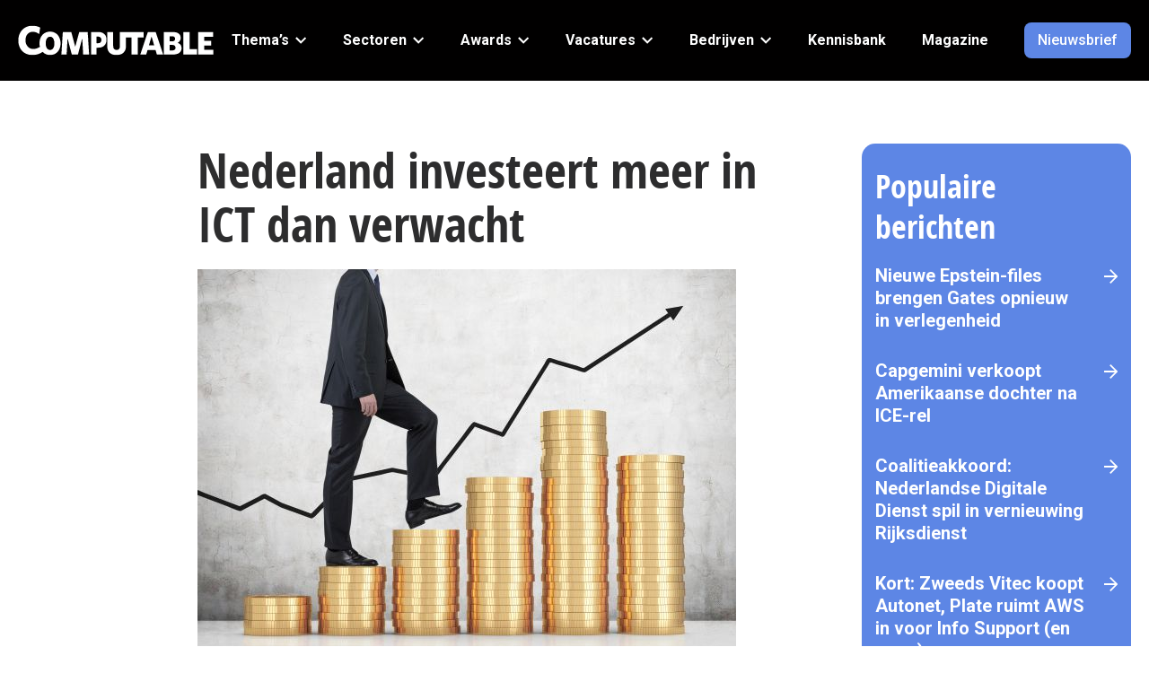

--- FILE ---
content_type: text/html; charset=utf-8
request_url: https://www.google.com/recaptcha/api2/aframe
body_size: 268
content:
<!DOCTYPE HTML><html><head><meta http-equiv="content-type" content="text/html; charset=UTF-8"></head><body><script nonce="z0RLvGqQyMnhmo6E6CL8IQ">/** Anti-fraud and anti-abuse applications only. See google.com/recaptcha */ try{var clients={'sodar':'https://pagead2.googlesyndication.com/pagead/sodar?'};window.addEventListener("message",function(a){try{if(a.source===window.parent){var b=JSON.parse(a.data);var c=clients[b['id']];if(c){var d=document.createElement('img');d.src=c+b['params']+'&rc='+(localStorage.getItem("rc::a")?sessionStorage.getItem("rc::b"):"");window.document.body.appendChild(d);sessionStorage.setItem("rc::e",parseInt(sessionStorage.getItem("rc::e")||0)+1);localStorage.setItem("rc::h",'1770093346163');}}}catch(b){}});window.parent.postMessage("_grecaptcha_ready", "*");}catch(b){}</script></body></html>

--- FILE ---
content_type: text/css
request_url: https://www.computable.nl/wp-content/themes/computable/assets/css/style.css?ver=1769087525
body_size: 15000
content:
@charset "UTF-8";@font-face{font-family:Open Sans Condensed Bold;font-style:normal;font-weight:400;src:url(/wp-content/themes/computable/assets/fonts/open-sans-condensed-bold.woff2) format("woff2"),url(/wp-content/themes/computable/assets/fonts/open-sans-condensed-bold.woff) format("woff")}
/*! normalize.css v8.0.1 | MIT License | github.com/necolas/normalize.css */html{-webkit-text-size-adjust:100%;line-height:1.15}main{display:block}h1{font-size:2em;margin:.67em 0}hr{box-sizing:content-box;height:0;overflow:visible}pre{font-family:monospace,monospace;font-size:1em}a{background-color:transparent}abbr[title]{border-bottom:none;text-decoration:underline;-webkit-text-decoration:underline dotted;text-decoration:underline dotted}b,strong{font-weight:bolder}code,kbd,samp{font-family:monospace,monospace;font-size:1em}small{font-size:80%}sub,sup{font-size:75%;line-height:0;position:relative;vertical-align:baseline}sub{bottom:-.25em}sup{top:-.5em}img{border-style:none}button,input,optgroup,select,textarea{font-family:inherit;font-size:100%;line-height:1.15;margin:0}button,input{overflow:visible}button,select{text-transform:none}[type=button],[type=reset],[type=submit],button{-webkit-appearance:button}[type=button]::-moz-focus-inner,[type=reset]::-moz-focus-inner,[type=submit]::-moz-focus-inner,button::-moz-focus-inner{border-style:none;padding:0}[type=button]:-moz-focusring,[type=reset]:-moz-focusring,[type=submit]:-moz-focusring,button:-moz-focusring{outline:1px dotted ButtonText}fieldset{padding:.35em .75em .625em}legend{box-sizing:border-box;color:inherit;display:table;max-width:100%;padding:0;white-space:normal}progress{vertical-align:baseline}textarea{overflow:auto}[type=checkbox],[type=radio]{box-sizing:border-box;padding:0}[type=number]::-webkit-inner-spin-button,[type=number]::-webkit-outer-spin-button{height:auto}[type=search]{-webkit-appearance:textfield;outline-offset:-2px}[type=search]::-webkit-search-decoration{-webkit-appearance:none}::-webkit-file-upload-button{-webkit-appearance:button;font:inherit}details{display:block}summary{display:list-item}[hidden],template{display:none}html,input[type=search]{box-sizing:border-box}*,:after,:before{box-sizing:inherit}html{font-size:100%}body{background-color:var(--jbu-white-color);color:var(--jbu-black-color);font-family:var(--jbu-body-font);font-size:16px;font-weight:400;line-height:24px;margin:0;overflow-x:hidden}.button,.gallery img,a,button,input:focus,input[type=button],input[type=reset],input[type=submit],textarea:focus{transition:all .1s ease-in-out}a{color:var(--jbu-primary-color)}a,a:focus,a:hover{text-decoration:none}p{margin:0 0 20px;padding:0}ol,p:last-child,ul{margin:0}ol,ul{padding:0}li{list-style-type:none}hr{border:0;border-collapse:collapse;border-top:1px solid var(--jbu-standard-grey-color);clear:both;margin:10px 0}b,strong{font-weight:700}blockquote,cite,em,i{font-style:italic}blockquote{font-size:24px;font-weight:400;line-height:28px;margin:0 0 20px;padding:0}blockquote p{margin:0}blockquote p:after{content:"“"}blockquote p:before{content:"”"}.video-title,figcaption{font-size:14px;line-height:16px;margin:5px 0 0}@media only screen and (max-width:880px){.video-title,figcaption{font-size:12px;line-height:14px}}.video-title{margin:0 0 20px;text-transform:uppercase}small{font-size:14px;line-height:18px}h1,h2,h3,h4,h5,h6{font-family:var(--jbu-heading-font);font-weight:700;line-height:1.2;margin:0 0 20px}.archive-title,.like-h1,h1{font-size:54px;line-height:60px}.like-h2,h2{font-size:42px;line-height:48px}.like-h3,h3{font-size:36px;line-height:45px}.like-h4,h4{font-size:20px;line-height:65px}.like-h5,h5{font-size:18px}.like-h6,h6{font-size:16px}.entry-title{word-wrap:break-word}@media only screen and (max-width:880px){.archive-title,.like-h1,h1{font-size:30px;line-height:38px}.like-h2,h2{font-size:24px;line-height:30px}.like-h3,h3{font-size:20px;line-height:25px}.like-h4,h4{line-height:20px}.like-h4,.like-h5,.like-h6,h4,h5,h6{font-size:16px}}grid-item[version="2"] h4{line-height:1}.wp-caption,embed,iframe,img,object,video{max-width:100%}video{width:100%}img,video{height:auto}img{vertical-align:middle}figure{margin:0}.gallery{overflow:hidden}.gallery img{border:1px solid var(--jbu-light-grey-color);height:auto;padding:4px}.gallery img:focus,.gallery img:hover{border:1px solid var(--jbu-dark-grey-color)}.gallery-item{float:left;margin:0 0 28px;text-align:center}.gallery-columns-1 .gallery-item{width:100%}.gallery-columns-2 .gallery-item{width:50%}.gallery-columns-3 .gallery-item{width:33%}.gallery-columns-4 .gallery-item{width:25%}.gallery-columns-5 .gallery-item{width:20%}.gallery-columns-6 .gallery-item{width:16.6666%}.gallery-columns-7 .gallery-item{width:14.2857%}.gallery-columns-8 .gallery-item{width:12.5%}.gallery-columns-9 .gallery-item{width:11.1111%}.gallery-columns-2 .gallery-item:nth-child(odd),.gallery-columns-3 .gallery-item:nth-child(3n+1),.gallery-columns-4 .gallery-item:nth-child(4n+1),.gallery-columns-5 .gallery-item:nth-child(5n+1),.gallery-columns-6 .gallery-item:nth-child(6n+1),.gallery-columns-7 .gallery-item:nth-child(7n+1),.gallery-columns-8 .gallery-item:nth-child(8n+1),.gallery-columns-9 .gallery-item:nth-child(9n+1){clear:left}input,select,textarea{background-color:var(--jbu-white-color);border:1px solid var(--jbu-dark-grey-color);border-radius:4px;font-size:16px;padding:16px;width:100%}input:focus,textarea:focus{border:1px solid var(--jbu-dark-grey-color);outline:none}input[type=checkbox],input[type=image],input[type=radio]{width:auto}::-moz-placeholder{color:var(--jbu-dark-grey-color);font-weight:400;opacity:1}::-webkit-input-placeholder{color:var(--jbu-dark-grey-color);font-weight:400}.button,button,input[type=button],input[type=reset],input[type=submit]{background-color:var(--jbu-primary-color);border:none;border-radius:8px;color:var(--jbu-white-color);cursor:pointer;display:inline-block;font-size:16px;font-weight:500;line-height:20px;padding:10px 15px;text-align:center;text-decoration:none;white-space:normal;width:auto}.button:hover,button:hover,input[type=button]:hover,input[type=reset]:hover,input[type=submit]:hover{opacity:.85;text-decoration:none}.button.general-cta-btn-secondary,button.general-cta-btn-secondary,input[type=button].general-cta-btn-secondary,input[type=reset].general-cta-btn-secondary,input[type=submit].general-cta-btn-secondary{background-color:var(--jbu-white-color);color:var(--jbu-primary-color)}.button{display:inline-block}a.button.small,button.small,input[type=button].small,input[type=reset].small,input[type=submit].small{padding:8px 16px}.site-container button:disabled,.site-container button:disabled:hover,.site-container input:disabled,.site-container input:disabled:hover,.site-container input[type=button]:disabled,.site-container input[type=button]:disabled:hover,.site-container input[type=reset]:disabled,.site-container input[type=reset]:disabled:hover,.site-container input[type=submit]:disabled,.site-container input[type=submit]:disabled:hover{background-color:var(--jbu-standard-grey-color);border-width:0;color:var(--jbu-dark-grey-color);cursor:not-allowed}body .gform_wrapper.gravity-theme{background-color:var(--jbu-tertiary-color);padding:35px}body .gform_wrapper.gravity-theme .gform_description{margin:0 0 20px}body .gform_wrapper.gravity-theme .gfield_checkbox label,body .gform_wrapper.gravity-theme .gfield_html,body .gform_wrapper.gravity-theme .gfield_label{font-size:14px;font-weight:400}body .gform_wrapper.gravity-theme .gfield_label{margin:0}body .gform_wrapper.gravity-theme .gfield_label_before_complex{font-size:16px}body .gform_wrapper.gravity-theme .gfield_required .gfield_required_text{font-size:0}body .gform_wrapper.gravity-theme .gfield_required .gfield_required_text:before{color:var(--jbu-black-color);content:"*";font-size:medium}body .gform_wrapper.gravity-theme .gfield_checkbox label{align-items:center;cursor:pointer;display:flex;margin:10px 0 0}body .gform_wrapper.gravity-theme .gfield_checkbox label:before{background:transparent;border:2px solid var(--jbu-primary-color);border-radius:4px;content:"";display:inline-block;height:18px;margin:0 10px 0 0;width:18px}body .gform_wrapper.gravity-theme .gfield_checkbox .gfield-choice-input{display:none}body .gform_wrapper.gravity-theme .gfield_checkbox .gfield-choice-input:checked+label:before{background:url(../images/check.svg) center center no-repeat var(--jbu-primary-color);background-size:contain}body .gform_wrapper.gravity-theme input[type=text],body .gform_wrapper.gravity-theme select{font-size:16px;padding:15px}body .gform_wrapper.gravity-theme select{color:var(--jbu-dark-grey-color);font-weight:400;opacity:1}body .gform_wrapper.gravity-theme .gform_button{background-color:var(--jbu-primary-color);border:none;border-radius:8px;color:var(--jbu-white-color);cursor:pointer;display:inline-block;font-size:16px;font-weight:500;line-height:20px;padding:10px 15px;text-align:center;text-decoration:none;white-space:normal;width:auto}body .gform_wrapper.gravity-theme .gform_button:hover{opacity:.85;text-decoration:none}body .gform_wrapper.gravity-theme .gform_button.general-cta-btn-secondary{background-color:var(--jbu-white-color);color:var(--jbu-primary-color)}body .gform_wrapper.gravity-theme .gfield_error [aria-invalid=true],body .gform_wrapper.gravity-theme .gfield_error label,body .gform_wrapper.gravity-theme .gform_validation_errors,body .gform_wrapper.gravity-theme .gform_validation_errors>h2{border-color:var(--jbu-danger-color)}table{border-collapse:collapse;border-spacing:0;line-height:2;margin-bottom:40px;width:100%;word-break:break-word}tbody{border-bottom:1px solid var(--jbu-light-grey-color)}td,th{text-align:left}td{border-top:1px solid var(--jbu-light-grey-color);padding:6px}th{font-weight:400;padding:0 6px}td:first-child,th:first-child{padding-left:0}.screen-reader-shortcut,.screen-reader-text,.screen-reader-text span{clip:rect(0,0,0,0);border:0;height:1px;overflow:hidden;position:absolute!important;width:1px}.screen-reader-shortcut:focus,.screen-reader-text:focus{clip:auto!important;background:var(--jbu-white-color);box-shadow:0 0 2px 2px rgba(0,0,0,.6);display:block;font-weight:700;height:auto;padding:15px 23px 14px;text-decoration:none;width:auto;z-index:100000}.more-link{position:relative}.alignwide,.widecolumn,.wrap{margin-left:auto;margin-right:auto;max-width:1440px;padding-left:75px;padding-right:75px}@media only screen and (max-width:1440px){.alignwide,.widecolumn,.wrap{padding-left:20px;padding-right:20px}}.site-inner,.widecolumn{clear:both;overflow-x:hidden;padding:30px 0 60px;position:relative}.content-sidebar-wrap{display:flex}.content-sidebar-wrap .content{flex:0 1 calc(100% - 300px);overflow:hidden;padding:0 20px 0 0}.content-sidebar-wrap .sidebar{flex:0 1 300px}@media only screen and (max-width:880px){.content-sidebar-wrap{display:block}.content-sidebar-wrap .content{padding:0 0 20px}}.page:not(.home) .content-sidebar-wrap .content{flex:0 1 100%;padding:0}

/*!
 * Bootstrap Grid v5.0.2 (https://getbootstrap.com/)
 * Copyright 2011-2021 The Bootstrap Authors
 * Copyright 2011-2021 Twitter, Inc.
 * Licensed under MIT (https://github.com/twbs/bootstrap/blob/main/LICENSE)
 */.container,.container-fluid,.container-lg,.container-md,.container-sm,.container-xl,.container-xxl{margin-left:auto;margin-right:auto;padding-left:var(--bs-gutter-x,.75rem);padding-right:var(--bs-gutter-x,.75rem);width:100%}@media (min-width:576px){.container,.container-sm{max-width:540px}}@media (min-width:768px){.container,.container-md,.container-sm{max-width:720px}}@media (min-width:992px){.container,.container-lg,.container-md,.container-sm{max-width:960px}}@media (min-width:1200px){.container,.container-lg,.container-md,.container-sm,.container-xl{max-width:1140px}}@media (min-width:1400px){.container,.container-lg,.container-md,.container-sm,.container-xl,.container-xxl{max-width:1320px}}.row{--bs-gutter-x:1.5rem;--bs-gutter-y:0;display:flex;flex-wrap:wrap;margin-left:calc(var(--bs-gutter-x)*-.5);margin-right:calc(var(--bs-gutter-x)*-.5);margin-top:calc(var(--bs-gutter-y)*-1)}.row>*{box-sizing:border-box;flex-shrink:0;margin-top:var(--bs-gutter-y);max-width:100%;padding-left:calc(var(--bs-gutter-x)*.5);padding-right:calc(var(--bs-gutter-x)*.5);width:100%}.col{flex:1 0 0%}.row-cols-auto>*{flex:0 0 auto;width:auto}.row-cols-1>*{flex:0 0 auto;width:100%}.row-cols-2>*{flex:0 0 auto;width:50%}.row-cols-3>*{flex:0 0 auto;width:33.3333333333%}.row-cols-4>*{flex:0 0 auto;width:25%}.row-cols-5>*{flex:0 0 auto;width:20%}.row-cols-6>*{flex:0 0 auto;width:16.6666666667%}@media (min-width:576px){.col-sm{flex:1 0 0%}.row-cols-sm-auto>*{flex:0 0 auto;width:auto}.row-cols-sm-1>*{flex:0 0 auto;width:100%}.row-cols-sm-2>*{flex:0 0 auto;width:50%}.row-cols-sm-3>*{flex:0 0 auto;width:33.3333333333%}.row-cols-sm-4>*{flex:0 0 auto;width:25%}.row-cols-sm-5>*{flex:0 0 auto;width:20%}.row-cols-sm-6>*{flex:0 0 auto;width:16.6666666667%}}@media (min-width:768px){.col-md{flex:1 0 0%}.row-cols-md-auto>*{flex:0 0 auto;width:auto}.row-cols-md-1>*{flex:0 0 auto;width:100%}.row-cols-md-2>*{flex:0 0 auto;width:50%}.row-cols-md-3>*{flex:0 0 auto;width:33.3333333333%}.row-cols-md-4>*{flex:0 0 auto;width:25%}.row-cols-md-5>*{flex:0 0 auto;width:20%}.row-cols-md-6>*{flex:0 0 auto;width:16.6666666667%}}@media (min-width:992px){.col-lg{flex:1 0 0%}.row-cols-lg-auto>*{flex:0 0 auto;width:auto}.row-cols-lg-1>*{flex:0 0 auto;width:100%}.row-cols-lg-2>*{flex:0 0 auto;width:50%}.row-cols-lg-3>*{flex:0 0 auto;width:33.3333333333%}.row-cols-lg-4>*{flex:0 0 auto;width:25%}.row-cols-lg-5>*{flex:0 0 auto;width:20%}.row-cols-lg-6>*{flex:0 0 auto;width:16.6666666667%}}@media (min-width:1200px){.col-xl{flex:1 0 0%}.row-cols-xl-auto>*{flex:0 0 auto;width:auto}.row-cols-xl-1>*{flex:0 0 auto;width:100%}.row-cols-xl-2>*{flex:0 0 auto;width:50%}.row-cols-xl-3>*{flex:0 0 auto;width:33.3333333333%}.row-cols-xl-4>*{flex:0 0 auto;width:25%}.row-cols-xl-5>*{flex:0 0 auto;width:20%}.row-cols-xl-6>*{flex:0 0 auto;width:16.6666666667%}}@media (min-width:1400px){.col-xxl{flex:1 0 0%}.row-cols-xxl-auto>*{flex:0 0 auto;width:auto}.row-cols-xxl-1>*{flex:0 0 auto;width:100%}.row-cols-xxl-2>*{flex:0 0 auto;width:50%}.row-cols-xxl-3>*{flex:0 0 auto;width:33.3333333333%}.row-cols-xxl-4>*{flex:0 0 auto;width:25%}.row-cols-xxl-5>*{flex:0 0 auto;width:20%}.row-cols-xxl-6>*{flex:0 0 auto;width:16.6666666667%}}.col-auto{flex:0 0 auto;width:auto}.col-1{flex:0 0 auto;width:8.33333333%}.col-2{flex:0 0 auto;width:16.66666667%}.col-3{flex:0 0 auto;width:25%}.col-4{flex:0 0 auto;width:33.33333333%}.col-5{flex:0 0 auto;width:41.66666667%}.col-6{flex:0 0 auto;width:50%}.col-7{flex:0 0 auto;width:58.33333333%}.col-8{flex:0 0 auto;width:66.66666667%}.col-9{flex:0 0 auto;width:75%}.col-10{flex:0 0 auto;width:83.33333333%}.col-11{flex:0 0 auto;width:91.66666667%}.col-12{flex:0 0 auto;width:100%}.offset-1{margin-left:8.33333333%}.offset-2{margin-left:16.66666667%}.offset-3{margin-left:25%}.offset-4{margin-left:33.33333333%}.offset-5{margin-left:41.66666667%}.offset-6{margin-left:50%}.offset-7{margin-left:58.33333333%}.offset-8{margin-left:66.66666667%}.offset-9{margin-left:75%}.offset-10{margin-left:83.33333333%}.offset-11{margin-left:91.66666667%}.g-0,.gx-0{--bs-gutter-x:0}.g-0,.gy-0{--bs-gutter-y:0}.g-1,.gx-1{--bs-gutter-x:0.25rem}.g-1,.gy-1{--bs-gutter-y:0.25rem}.g-2,.gx-2{--bs-gutter-x:0.5rem}.g-2,.gy-2{--bs-gutter-y:0.5rem}.g-3,.gx-3{--bs-gutter-x:1rem}.g-3,.gy-3{--bs-gutter-y:1rem}.g-4,.gx-4{--bs-gutter-x:1.5rem}.g-4,.gy-4{--bs-gutter-y:1.5rem}.g-5,.gx-5{--bs-gutter-x:3rem}.g-5,.gy-5{--bs-gutter-y:3rem}@media (min-width:576px){.col-sm-auto{flex:0 0 auto;width:auto}.col-sm-1{flex:0 0 auto;width:8.33333333%}.col-sm-2{flex:0 0 auto;width:16.66666667%}.col-sm-3{flex:0 0 auto;width:25%}.col-sm-4{flex:0 0 auto;width:33.33333333%}.col-sm-5{flex:0 0 auto;width:41.66666667%}.col-sm-6{flex:0 0 auto;width:50%}.col-sm-7{flex:0 0 auto;width:58.33333333%}.col-sm-8{flex:0 0 auto;width:66.66666667%}.col-sm-9{flex:0 0 auto;width:75%}.col-sm-10{flex:0 0 auto;width:83.33333333%}.col-sm-11{flex:0 0 auto;width:91.66666667%}.col-sm-12{flex:0 0 auto;width:100%}.offset-sm-0{margin-left:0}.offset-sm-1{margin-left:8.33333333%}.offset-sm-2{margin-left:16.66666667%}.offset-sm-3{margin-left:25%}.offset-sm-4{margin-left:33.33333333%}.offset-sm-5{margin-left:41.66666667%}.offset-sm-6{margin-left:50%}.offset-sm-7{margin-left:58.33333333%}.offset-sm-8{margin-left:66.66666667%}.offset-sm-9{margin-left:75%}.offset-sm-10{margin-left:83.33333333%}.offset-sm-11{margin-left:91.66666667%}.g-sm-0,.gx-sm-0{--bs-gutter-x:0}.g-sm-0,.gy-sm-0{--bs-gutter-y:0}.g-sm-1,.gx-sm-1{--bs-gutter-x:0.25rem}.g-sm-1,.gy-sm-1{--bs-gutter-y:0.25rem}.g-sm-2,.gx-sm-2{--bs-gutter-x:0.5rem}.g-sm-2,.gy-sm-2{--bs-gutter-y:0.5rem}.g-sm-3,.gx-sm-3{--bs-gutter-x:1rem}.g-sm-3,.gy-sm-3{--bs-gutter-y:1rem}.g-sm-4,.gx-sm-4{--bs-gutter-x:1.5rem}.g-sm-4,.gy-sm-4{--bs-gutter-y:1.5rem}.g-sm-5,.gx-sm-5{--bs-gutter-x:3rem}.g-sm-5,.gy-sm-5{--bs-gutter-y:3rem}}@media (min-width:768px){.col-md-auto{flex:0 0 auto;width:auto}.col-md-1{flex:0 0 auto;width:8.33333333%}.col-md-2{flex:0 0 auto;width:16.66666667%}.col-md-3{flex:0 0 auto;width:25%}.col-md-4{flex:0 0 auto;width:33.33333333%}.col-md-5{flex:0 0 auto;width:41.66666667%}.col-md-6{flex:0 0 auto;width:50%}.col-md-7{flex:0 0 auto;width:58.33333333%}.col-md-8{flex:0 0 auto;width:66.66666667%}.col-md-9{flex:0 0 auto;width:75%}.col-md-10{flex:0 0 auto;width:83.33333333%}.col-md-11{flex:0 0 auto;width:91.66666667%}.col-md-12{flex:0 0 auto;width:100%}.offset-md-0{margin-left:0}.offset-md-1{margin-left:8.33333333%}.offset-md-2{margin-left:16.66666667%}.offset-md-3{margin-left:25%}.offset-md-4{margin-left:33.33333333%}.offset-md-5{margin-left:41.66666667%}.offset-md-6{margin-left:50%}.offset-md-7{margin-left:58.33333333%}.offset-md-8{margin-left:66.66666667%}.offset-md-9{margin-left:75%}.offset-md-10{margin-left:83.33333333%}.offset-md-11{margin-left:91.66666667%}.g-md-0,.gx-md-0{--bs-gutter-x:0}.g-md-0,.gy-md-0{--bs-gutter-y:0}.g-md-1,.gx-md-1{--bs-gutter-x:0.25rem}.g-md-1,.gy-md-1{--bs-gutter-y:0.25rem}.g-md-2,.gx-md-2{--bs-gutter-x:0.5rem}.g-md-2,.gy-md-2{--bs-gutter-y:0.5rem}.g-md-3,.gx-md-3{--bs-gutter-x:1rem}.g-md-3,.gy-md-3{--bs-gutter-y:1rem}.g-md-4,.gx-md-4{--bs-gutter-x:1.5rem}.g-md-4,.gy-md-4{--bs-gutter-y:1.5rem}.g-md-5,.gx-md-5{--bs-gutter-x:3rem}.g-md-5,.gy-md-5{--bs-gutter-y:3rem}}@media (min-width:992px){.col-lg-auto{flex:0 0 auto;width:auto}.col-lg-1{flex:0 0 auto;width:8.33333333%}.col-lg-2{flex:0 0 auto;width:16.66666667%}.col-lg-3{flex:0 0 auto;width:25%}.col-lg-4{flex:0 0 auto;width:33.33333333%}.col-lg-5{flex:0 0 auto;width:41.66666667%}.col-lg-6{flex:0 0 auto;width:50%}.col-lg-7{flex:0 0 auto;width:58.33333333%}.col-lg-8{flex:0 0 auto;width:66.66666667%}.col-lg-9{flex:0 0 auto;width:75%}.col-lg-10{flex:0 0 auto;width:83.33333333%}.col-lg-11{flex:0 0 auto;width:91.66666667%}.col-lg-12{flex:0 0 auto;width:100%}.offset-lg-0{margin-left:0}.offset-lg-1{margin-left:8.33333333%}.offset-lg-2{margin-left:16.66666667%}.offset-lg-3{margin-left:25%}.offset-lg-4{margin-left:33.33333333%}.offset-lg-5{margin-left:41.66666667%}.offset-lg-6{margin-left:50%}.offset-lg-7{margin-left:58.33333333%}.offset-lg-8{margin-left:66.66666667%}.offset-lg-9{margin-left:75%}.offset-lg-10{margin-left:83.33333333%}.offset-lg-11{margin-left:91.66666667%}.g-lg-0,.gx-lg-0{--bs-gutter-x:0}.g-lg-0,.gy-lg-0{--bs-gutter-y:0}.g-lg-1,.gx-lg-1{--bs-gutter-x:0.25rem}.g-lg-1,.gy-lg-1{--bs-gutter-y:0.25rem}.g-lg-2,.gx-lg-2{--bs-gutter-x:0.5rem}.g-lg-2,.gy-lg-2{--bs-gutter-y:0.5rem}.g-lg-3,.gx-lg-3{--bs-gutter-x:1rem}.g-lg-3,.gy-lg-3{--bs-gutter-y:1rem}.g-lg-4,.gx-lg-4{--bs-gutter-x:1.5rem}.g-lg-4,.gy-lg-4{--bs-gutter-y:1.5rem}.g-lg-5,.gx-lg-5{--bs-gutter-x:3rem}.g-lg-5,.gy-lg-5{--bs-gutter-y:3rem}}@media (min-width:1200px){.col-xl-auto{flex:0 0 auto;width:auto}.col-xl-1{flex:0 0 auto;width:8.33333333%}.col-xl-2{flex:0 0 auto;width:16.66666667%}.col-xl-3{flex:0 0 auto;width:25%}.col-xl-4{flex:0 0 auto;width:33.33333333%}.col-xl-5{flex:0 0 auto;width:41.66666667%}.col-xl-6{flex:0 0 auto;width:50%}.col-xl-7{flex:0 0 auto;width:58.33333333%}.col-xl-8{flex:0 0 auto;width:66.66666667%}.col-xl-9{flex:0 0 auto;width:75%}.col-xl-10{flex:0 0 auto;width:83.33333333%}.col-xl-11{flex:0 0 auto;width:91.66666667%}.col-xl-12{flex:0 0 auto;width:100%}.offset-xl-0{margin-left:0}.offset-xl-1{margin-left:8.33333333%}.offset-xl-2{margin-left:16.66666667%}.offset-xl-3{margin-left:25%}.offset-xl-4{margin-left:33.33333333%}.offset-xl-5{margin-left:41.66666667%}.offset-xl-6{margin-left:50%}.offset-xl-7{margin-left:58.33333333%}.offset-xl-8{margin-left:66.66666667%}.offset-xl-9{margin-left:75%}.offset-xl-10{margin-left:83.33333333%}.offset-xl-11{margin-left:91.66666667%}.g-xl-0,.gx-xl-0{--bs-gutter-x:0}.g-xl-0,.gy-xl-0{--bs-gutter-y:0}.g-xl-1,.gx-xl-1{--bs-gutter-x:0.25rem}.g-xl-1,.gy-xl-1{--bs-gutter-y:0.25rem}.g-xl-2,.gx-xl-2{--bs-gutter-x:0.5rem}.g-xl-2,.gy-xl-2{--bs-gutter-y:0.5rem}.g-xl-3,.gx-xl-3{--bs-gutter-x:1rem}.g-xl-3,.gy-xl-3{--bs-gutter-y:1rem}.g-xl-4,.gx-xl-4{--bs-gutter-x:1.5rem}.g-xl-4,.gy-xl-4{--bs-gutter-y:1.5rem}.g-xl-5,.gx-xl-5{--bs-gutter-x:3rem}.g-xl-5,.gy-xl-5{--bs-gutter-y:3rem}}@media (min-width:1400px){.col-xxl-auto{flex:0 0 auto;width:auto}.col-xxl-1{flex:0 0 auto;width:8.33333333%}.col-xxl-2{flex:0 0 auto;width:16.66666667%}.col-xxl-3{flex:0 0 auto;width:25%}.col-xxl-4{flex:0 0 auto;width:33.33333333%}.col-xxl-5{flex:0 0 auto;width:41.66666667%}.col-xxl-6{flex:0 0 auto;width:50%}.col-xxl-7{flex:0 0 auto;width:58.33333333%}.col-xxl-8{flex:0 0 auto;width:66.66666667%}.col-xxl-9{flex:0 0 auto;width:75%}.col-xxl-10{flex:0 0 auto;width:83.33333333%}.col-xxl-11{flex:0 0 auto;width:91.66666667%}.col-xxl-12{flex:0 0 auto;width:100%}.offset-xxl-0{margin-left:0}.offset-xxl-1{margin-left:8.33333333%}.offset-xxl-2{margin-left:16.66666667%}.offset-xxl-3{margin-left:25%}.offset-xxl-4{margin-left:33.33333333%}.offset-xxl-5{margin-left:41.66666667%}.offset-xxl-6{margin-left:50%}.offset-xxl-7{margin-left:58.33333333%}.offset-xxl-8{margin-left:66.66666667%}.offset-xxl-9{margin-left:75%}.offset-xxl-10{margin-left:83.33333333%}.offset-xxl-11{margin-left:91.66666667%}.g-xxl-0,.gx-xxl-0{--bs-gutter-x:0}.g-xxl-0,.gy-xxl-0{--bs-gutter-y:0}.g-xxl-1,.gx-xxl-1{--bs-gutter-x:0.25rem}.g-xxl-1,.gy-xxl-1{--bs-gutter-y:0.25rem}.g-xxl-2,.gx-xxl-2{--bs-gutter-x:0.5rem}.g-xxl-2,.gy-xxl-2{--bs-gutter-y:0.5rem}.g-xxl-3,.gx-xxl-3{--bs-gutter-x:1rem}.g-xxl-3,.gy-xxl-3{--bs-gutter-y:1rem}.g-xxl-4,.gx-xxl-4{--bs-gutter-x:1.5rem}.g-xxl-4,.gy-xxl-4{--bs-gutter-y:1.5rem}.g-xxl-5,.gx-xxl-5{--bs-gutter-x:3rem}.g-xxl-5,.gy-xxl-5{--bs-gutter-y:3rem}}.d-inline{display:inline!important}.d-inline-block{display:inline-block!important}.d-block{display:block!important}.d-grid{display:grid!important}.d-table{display:table!important}.d-table-row{display:table-row!important}.d-table-cell{display:table-cell!important}.d-flex{display:flex!important}.d-inline-flex{display:inline-flex!important}.d-none{display:none!important}.flex-fill{flex:1 1 auto!important}.flex-row{flex-direction:row!important}.flex-column{flex-direction:column!important}.flex-row-reverse{flex-direction:row-reverse!important}.flex-column-reverse{flex-direction:column-reverse!important}.flex-grow-0{flex-grow:0!important}.flex-grow-1{flex-grow:1!important}.flex-shrink-0{flex-shrink:0!important}.flex-shrink-1{flex-shrink:1!important}.flex-wrap{flex-wrap:wrap!important}.flex-nowrap{flex-wrap:nowrap!important}.flex-wrap-reverse{flex-wrap:wrap-reverse!important}.justify-content-start{justify-content:flex-start!important}.justify-content-end{justify-content:flex-end!important}.justify-content-center{justify-content:center!important}.justify-content-between{justify-content:space-between!important}.justify-content-around{justify-content:space-around!important}.justify-content-evenly{justify-content:space-evenly!important}.align-items-start{align-items:flex-start!important}.align-items-end{align-items:flex-end!important}.align-items-center{align-items:center!important}.align-items-baseline{align-items:baseline!important}.align-items-stretch{align-items:stretch!important}.align-content-start{align-content:flex-start!important}.align-content-end{align-content:flex-end!important}.align-content-center{align-content:center!important}.align-content-between{align-content:space-between!important}.align-content-around{align-content:space-around!important}.align-content-stretch{align-content:stretch!important}.align-self-auto{align-self:auto!important}.align-self-start{align-self:flex-start!important}.align-self-end{align-self:flex-end!important}.align-self-center{align-self:center!important}.align-self-baseline{align-self:baseline!important}.align-self-stretch{align-self:stretch!important}.order-first{order:-1!important}.order-0{order:0!important}.order-1{order:1!important}.order-2{order:2!important}.order-3{order:3!important}.order-4{order:4!important}.order-5{order:5!important}.order-last{order:6!important}.m-0{margin:0!important}.m-1{margin:.25rem!important}.m-2{margin:.5rem!important}.m-3{margin:1rem!important}.m-4{margin:1.5rem!important}.m-5{margin:3rem!important}.m-auto{margin:auto!important}.mx-0{margin-left:0!important;margin-right:0!important}.mx-1{margin-left:.25rem!important;margin-right:.25rem!important}.mx-2{margin-left:.5rem!important;margin-right:.5rem!important}.mx-3{margin-left:1rem!important;margin-right:1rem!important}.mx-4{margin-left:1.5rem!important;margin-right:1.5rem!important}.mx-5{margin-left:3rem!important;margin-right:3rem!important}.mx-auto{margin-left:auto!important;margin-right:auto!important}.my-0{margin-bottom:0!important;margin-top:0!important}.my-1{margin-bottom:.25rem!important;margin-top:.25rem!important}.my-2{margin-bottom:.5rem!important;margin-top:.5rem!important}.my-3{margin-bottom:1rem!important;margin-top:1rem!important}.my-4{margin-bottom:1.5rem!important;margin-top:1.5rem!important}.my-5{margin-bottom:3rem!important;margin-top:3rem!important}.my-auto{margin-bottom:auto!important;margin-top:auto!important}.mt-0{margin-top:0!important}.mt-1{margin-top:.25rem!important}.mt-2{margin-top:.5rem!important}.mt-3{margin-top:1rem!important}.mt-4{margin-top:1.5rem!important}.mt-5{margin-top:3rem!important}.mt-auto{margin-top:auto!important}.me-0{margin-right:0!important}.me-1{margin-right:.25rem!important}.me-2{margin-right:.5rem!important}.me-3{margin-right:1rem!important}.me-4{margin-right:1.5rem!important}.me-5{margin-right:3rem!important}.me-auto{margin-right:auto!important}.mb-0{margin-bottom:0!important}.mb-1{margin-bottom:.25rem!important}.mb-2{margin-bottom:.5rem!important}.mb-3{margin-bottom:1rem!important}.mb-4{margin-bottom:1.5rem!important}.mb-5{margin-bottom:3rem!important}.mb-auto{margin-bottom:auto!important}.ms-0{margin-left:0!important}.ms-1{margin-left:.25rem!important}.ms-2{margin-left:.5rem!important}.ms-3{margin-left:1rem!important}.ms-4{margin-left:1.5rem!important}.ms-5{margin-left:3rem!important}.ms-auto{margin-left:auto!important}.p-0{padding:0!important}.p-1{padding:.25rem!important}.p-2{padding:.5rem!important}.p-3{padding:1rem!important}.p-4{padding:1.5rem!important}.p-5{padding:3rem!important}.px-0{padding-left:0!important;padding-right:0!important}.px-1{padding-left:.25rem!important;padding-right:.25rem!important}.px-2{padding-left:.5rem!important;padding-right:.5rem!important}.px-3{padding-left:1rem!important;padding-right:1rem!important}.px-4{padding-left:1.5rem!important;padding-right:1.5rem!important}.px-5{padding-left:3rem!important;padding-right:3rem!important}.py-0{padding-bottom:0!important;padding-top:0!important}.py-1{padding-bottom:.25rem!important;padding-top:.25rem!important}.py-2{padding-bottom:.5rem!important;padding-top:.5rem!important}.py-3{padding-bottom:1rem!important;padding-top:1rem!important}.py-4{padding-bottom:1.5rem!important;padding-top:1.5rem!important}.py-5{padding-bottom:3rem!important;padding-top:3rem!important}.pt-0{padding-top:0!important}.pt-1{padding-top:.25rem!important}.pt-2{padding-top:.5rem!important}.pt-3{padding-top:1rem!important}.pt-4{padding-top:1.5rem!important}.pt-5{padding-top:3rem!important}.pe-0{padding-right:0!important}.pe-1{padding-right:.25rem!important}.pe-2{padding-right:.5rem!important}.pe-3{padding-right:1rem!important}.pe-4{padding-right:1.5rem!important}.pe-5{padding-right:3rem!important}.pb-0{padding-bottom:0!important}.pb-1{padding-bottom:.25rem!important}.pb-2{padding-bottom:.5rem!important}.pb-3{padding-bottom:1rem!important}.pb-4{padding-bottom:1.5rem!important}.pb-5{padding-bottom:3rem!important}.ps-0{padding-left:0!important}.ps-1{padding-left:.25rem!important}.ps-2{padding-left:.5rem!important}.ps-3{padding-left:1rem!important}.ps-4{padding-left:1.5rem!important}.ps-5{padding-left:3rem!important}@media (min-width:576px){.d-sm-inline{display:inline!important}.d-sm-inline-block{display:inline-block!important}.d-sm-block{display:block!important}.d-sm-grid{display:grid!important}.d-sm-table{display:table!important}.d-sm-table-row{display:table-row!important}.d-sm-table-cell{display:table-cell!important}.d-sm-flex{display:flex!important}.d-sm-inline-flex{display:inline-flex!important}.d-sm-none{display:none!important}.flex-sm-fill{flex:1 1 auto!important}.flex-sm-row{flex-direction:row!important}.flex-sm-column{flex-direction:column!important}.flex-sm-row-reverse{flex-direction:row-reverse!important}.flex-sm-column-reverse{flex-direction:column-reverse!important}.flex-sm-grow-0{flex-grow:0!important}.flex-sm-grow-1{flex-grow:1!important}.flex-sm-shrink-0{flex-shrink:0!important}.flex-sm-shrink-1{flex-shrink:1!important}.flex-sm-wrap{flex-wrap:wrap!important}.flex-sm-nowrap{flex-wrap:nowrap!important}.flex-sm-wrap-reverse{flex-wrap:wrap-reverse!important}.justify-content-sm-start{justify-content:flex-start!important}.justify-content-sm-end{justify-content:flex-end!important}.justify-content-sm-center{justify-content:center!important}.justify-content-sm-between{justify-content:space-between!important}.justify-content-sm-around{justify-content:space-around!important}.justify-content-sm-evenly{justify-content:space-evenly!important}.align-items-sm-start{align-items:flex-start!important}.align-items-sm-end{align-items:flex-end!important}.align-items-sm-center{align-items:center!important}.align-items-sm-baseline{align-items:baseline!important}.align-items-sm-stretch{align-items:stretch!important}.align-content-sm-start{align-content:flex-start!important}.align-content-sm-end{align-content:flex-end!important}.align-content-sm-center{align-content:center!important}.align-content-sm-between{align-content:space-between!important}.align-content-sm-around{align-content:space-around!important}.align-content-sm-stretch{align-content:stretch!important}.align-self-sm-auto{align-self:auto!important}.align-self-sm-start{align-self:flex-start!important}.align-self-sm-end{align-self:flex-end!important}.align-self-sm-center{align-self:center!important}.align-self-sm-baseline{align-self:baseline!important}.align-self-sm-stretch{align-self:stretch!important}.order-sm-first{order:-1!important}.order-sm-0{order:0!important}.order-sm-1{order:1!important}.order-sm-2{order:2!important}.order-sm-3{order:3!important}.order-sm-4{order:4!important}.order-sm-5{order:5!important}.order-sm-last{order:6!important}.m-sm-0{margin:0!important}.m-sm-1{margin:.25rem!important}.m-sm-2{margin:.5rem!important}.m-sm-3{margin:1rem!important}.m-sm-4{margin:1.5rem!important}.m-sm-5{margin:3rem!important}.m-sm-auto{margin:auto!important}.mx-sm-0{margin-left:0!important;margin-right:0!important}.mx-sm-1{margin-left:.25rem!important;margin-right:.25rem!important}.mx-sm-2{margin-left:.5rem!important;margin-right:.5rem!important}.mx-sm-3{margin-left:1rem!important;margin-right:1rem!important}.mx-sm-4{margin-left:1.5rem!important;margin-right:1.5rem!important}.mx-sm-5{margin-left:3rem!important;margin-right:3rem!important}.mx-sm-auto{margin-left:auto!important;margin-right:auto!important}.my-sm-0{margin-bottom:0!important;margin-top:0!important}.my-sm-1{margin-bottom:.25rem!important;margin-top:.25rem!important}.my-sm-2{margin-bottom:.5rem!important;margin-top:.5rem!important}.my-sm-3{margin-bottom:1rem!important;margin-top:1rem!important}.my-sm-4{margin-bottom:1.5rem!important;margin-top:1.5rem!important}.my-sm-5{margin-bottom:3rem!important;margin-top:3rem!important}.my-sm-auto{margin-bottom:auto!important;margin-top:auto!important}.mt-sm-0{margin-top:0!important}.mt-sm-1{margin-top:.25rem!important}.mt-sm-2{margin-top:.5rem!important}.mt-sm-3{margin-top:1rem!important}.mt-sm-4{margin-top:1.5rem!important}.mt-sm-5{margin-top:3rem!important}.mt-sm-auto{margin-top:auto!important}.me-sm-0{margin-right:0!important}.me-sm-1{margin-right:.25rem!important}.me-sm-2{margin-right:.5rem!important}.me-sm-3{margin-right:1rem!important}.me-sm-4{margin-right:1.5rem!important}.me-sm-5{margin-right:3rem!important}.me-sm-auto{margin-right:auto!important}.mb-sm-0{margin-bottom:0!important}.mb-sm-1{margin-bottom:.25rem!important}.mb-sm-2{margin-bottom:.5rem!important}.mb-sm-3{margin-bottom:1rem!important}.mb-sm-4{margin-bottom:1.5rem!important}.mb-sm-5{margin-bottom:3rem!important}.mb-sm-auto{margin-bottom:auto!important}.ms-sm-0{margin-left:0!important}.ms-sm-1{margin-left:.25rem!important}.ms-sm-2{margin-left:.5rem!important}.ms-sm-3{margin-left:1rem!important}.ms-sm-4{margin-left:1.5rem!important}.ms-sm-5{margin-left:3rem!important}.ms-sm-auto{margin-left:auto!important}.p-sm-0{padding:0!important}.p-sm-1{padding:.25rem!important}.p-sm-2{padding:.5rem!important}.p-sm-3{padding:1rem!important}.p-sm-4{padding:1.5rem!important}.p-sm-5{padding:3rem!important}.px-sm-0{padding-left:0!important;padding-right:0!important}.px-sm-1{padding-left:.25rem!important;padding-right:.25rem!important}.px-sm-2{padding-left:.5rem!important;padding-right:.5rem!important}.px-sm-3{padding-left:1rem!important;padding-right:1rem!important}.px-sm-4{padding-left:1.5rem!important;padding-right:1.5rem!important}.px-sm-5{padding-left:3rem!important;padding-right:3rem!important}.py-sm-0{padding-bottom:0!important;padding-top:0!important}.py-sm-1{padding-bottom:.25rem!important;padding-top:.25rem!important}.py-sm-2{padding-bottom:.5rem!important;padding-top:.5rem!important}.py-sm-3{padding-bottom:1rem!important;padding-top:1rem!important}.py-sm-4{padding-bottom:1.5rem!important;padding-top:1.5rem!important}.py-sm-5{padding-bottom:3rem!important;padding-top:3rem!important}.pt-sm-0{padding-top:0!important}.pt-sm-1{padding-top:.25rem!important}.pt-sm-2{padding-top:.5rem!important}.pt-sm-3{padding-top:1rem!important}.pt-sm-4{padding-top:1.5rem!important}.pt-sm-5{padding-top:3rem!important}.pe-sm-0{padding-right:0!important}.pe-sm-1{padding-right:.25rem!important}.pe-sm-2{padding-right:.5rem!important}.pe-sm-3{padding-right:1rem!important}.pe-sm-4{padding-right:1.5rem!important}.pe-sm-5{padding-right:3rem!important}.pb-sm-0{padding-bottom:0!important}.pb-sm-1{padding-bottom:.25rem!important}.pb-sm-2{padding-bottom:.5rem!important}.pb-sm-3{padding-bottom:1rem!important}.pb-sm-4{padding-bottom:1.5rem!important}.pb-sm-5{padding-bottom:3rem!important}.ps-sm-0{padding-left:0!important}.ps-sm-1{padding-left:.25rem!important}.ps-sm-2{padding-left:.5rem!important}.ps-sm-3{padding-left:1rem!important}.ps-sm-4{padding-left:1.5rem!important}.ps-sm-5{padding-left:3rem!important}}@media (min-width:768px){.d-md-inline{display:inline!important}.d-md-inline-block{display:inline-block!important}.d-md-block{display:block!important}.d-md-grid{display:grid!important}.d-md-table{display:table!important}.d-md-table-row{display:table-row!important}.d-md-table-cell{display:table-cell!important}.d-md-flex{display:flex!important}.d-md-inline-flex{display:inline-flex!important}.d-md-none{display:none!important}.flex-md-fill{flex:1 1 auto!important}.flex-md-row{flex-direction:row!important}.flex-md-column{flex-direction:column!important}.flex-md-row-reverse{flex-direction:row-reverse!important}.flex-md-column-reverse{flex-direction:column-reverse!important}.flex-md-grow-0{flex-grow:0!important}.flex-md-grow-1{flex-grow:1!important}.flex-md-shrink-0{flex-shrink:0!important}.flex-md-shrink-1{flex-shrink:1!important}.flex-md-wrap{flex-wrap:wrap!important}.flex-md-nowrap{flex-wrap:nowrap!important}.flex-md-wrap-reverse{flex-wrap:wrap-reverse!important}.justify-content-md-start{justify-content:flex-start!important}.justify-content-md-end{justify-content:flex-end!important}.justify-content-md-center{justify-content:center!important}.justify-content-md-between{justify-content:space-between!important}.justify-content-md-around{justify-content:space-around!important}.justify-content-md-evenly{justify-content:space-evenly!important}.align-items-md-start{align-items:flex-start!important}.align-items-md-end{align-items:flex-end!important}.align-items-md-center{align-items:center!important}.align-items-md-baseline{align-items:baseline!important}.align-items-md-stretch{align-items:stretch!important}.align-content-md-start{align-content:flex-start!important}.align-content-md-end{align-content:flex-end!important}.align-content-md-center{align-content:center!important}.align-content-md-between{align-content:space-between!important}.align-content-md-around{align-content:space-around!important}.align-content-md-stretch{align-content:stretch!important}.align-self-md-auto{align-self:auto!important}.align-self-md-start{align-self:flex-start!important}.align-self-md-end{align-self:flex-end!important}.align-self-md-center{align-self:center!important}.align-self-md-baseline{align-self:baseline!important}.align-self-md-stretch{align-self:stretch!important}.order-md-first{order:-1!important}.order-md-0{order:0!important}.order-md-1{order:1!important}.order-md-2{order:2!important}.order-md-3{order:3!important}.order-md-4{order:4!important}.order-md-5{order:5!important}.order-md-last{order:6!important}.m-md-0{margin:0!important}.m-md-1{margin:.25rem!important}.m-md-2{margin:.5rem!important}.m-md-3{margin:1rem!important}.m-md-4{margin:1.5rem!important}.m-md-5{margin:3rem!important}.m-md-auto{margin:auto!important}.mx-md-0{margin-left:0!important;margin-right:0!important}.mx-md-1{margin-left:.25rem!important;margin-right:.25rem!important}.mx-md-2{margin-left:.5rem!important;margin-right:.5rem!important}.mx-md-3{margin-left:1rem!important;margin-right:1rem!important}.mx-md-4{margin-left:1.5rem!important;margin-right:1.5rem!important}.mx-md-5{margin-left:3rem!important;margin-right:3rem!important}.mx-md-auto{margin-left:auto!important;margin-right:auto!important}.my-md-0{margin-bottom:0!important;margin-top:0!important}.my-md-1{margin-bottom:.25rem!important;margin-top:.25rem!important}.my-md-2{margin-bottom:.5rem!important;margin-top:.5rem!important}.my-md-3{margin-bottom:1rem!important;margin-top:1rem!important}.my-md-4{margin-bottom:1.5rem!important;margin-top:1.5rem!important}.my-md-5{margin-bottom:3rem!important;margin-top:3rem!important}.my-md-auto{margin-bottom:auto!important;margin-top:auto!important}.mt-md-0{margin-top:0!important}.mt-md-1{margin-top:.25rem!important}.mt-md-2{margin-top:.5rem!important}.mt-md-3{margin-top:1rem!important}.mt-md-4{margin-top:1.5rem!important}.mt-md-5{margin-top:3rem!important}.mt-md-auto{margin-top:auto!important}.me-md-0{margin-right:0!important}.me-md-1{margin-right:.25rem!important}.me-md-2{margin-right:.5rem!important}.me-md-3{margin-right:1rem!important}.me-md-4{margin-right:1.5rem!important}.me-md-5{margin-right:3rem!important}.me-md-auto{margin-right:auto!important}.mb-md-0{margin-bottom:0!important}.mb-md-1{margin-bottom:.25rem!important}.mb-md-2{margin-bottom:.5rem!important}.mb-md-3{margin-bottom:1rem!important}.mb-md-4{margin-bottom:1.5rem!important}.mb-md-5{margin-bottom:3rem!important}.mb-md-auto{margin-bottom:auto!important}.ms-md-0{margin-left:0!important}.ms-md-1{margin-left:.25rem!important}.ms-md-2{margin-left:.5rem!important}.ms-md-3{margin-left:1rem!important}.ms-md-4{margin-left:1.5rem!important}.ms-md-5{margin-left:3rem!important}.ms-md-auto{margin-left:auto!important}.p-md-0{padding:0!important}.p-md-1{padding:.25rem!important}.p-md-2{padding:.5rem!important}.p-md-3{padding:1rem!important}.p-md-4{padding:1.5rem!important}.p-md-5{padding:3rem!important}.px-md-0{padding-left:0!important;padding-right:0!important}.px-md-1{padding-left:.25rem!important;padding-right:.25rem!important}.px-md-2{padding-left:.5rem!important;padding-right:.5rem!important}.px-md-3{padding-left:1rem!important;padding-right:1rem!important}.px-md-4{padding-left:1.5rem!important;padding-right:1.5rem!important}.px-md-5{padding-left:3rem!important;padding-right:3rem!important}.py-md-0{padding-bottom:0!important;padding-top:0!important}.py-md-1{padding-bottom:.25rem!important;padding-top:.25rem!important}.py-md-2{padding-bottom:.5rem!important;padding-top:.5rem!important}.py-md-3{padding-bottom:1rem!important;padding-top:1rem!important}.py-md-4{padding-bottom:1.5rem!important;padding-top:1.5rem!important}.py-md-5{padding-bottom:3rem!important;padding-top:3rem!important}.pt-md-0{padding-top:0!important}.pt-md-1{padding-top:.25rem!important}.pt-md-2{padding-top:.5rem!important}.pt-md-3{padding-top:1rem!important}.pt-md-4{padding-top:1.5rem!important}.pt-md-5{padding-top:3rem!important}.pe-md-0{padding-right:0!important}.pe-md-1{padding-right:.25rem!important}.pe-md-2{padding-right:.5rem!important}.pe-md-3{padding-right:1rem!important}.pe-md-4{padding-right:1.5rem!important}.pe-md-5{padding-right:3rem!important}.pb-md-0{padding-bottom:0!important}.pb-md-1{padding-bottom:.25rem!important}.pb-md-2{padding-bottom:.5rem!important}.pb-md-3{padding-bottom:1rem!important}.pb-md-4{padding-bottom:1.5rem!important}.pb-md-5{padding-bottom:3rem!important}.ps-md-0{padding-left:0!important}.ps-md-1{padding-left:.25rem!important}.ps-md-2{padding-left:.5rem!important}.ps-md-3{padding-left:1rem!important}.ps-md-4{padding-left:1.5rem!important}.ps-md-5{padding-left:3rem!important}}@media (min-width:992px){.d-lg-inline{display:inline!important}.d-lg-inline-block{display:inline-block!important}.d-lg-block{display:block!important}.d-lg-grid{display:grid!important}.d-lg-table{display:table!important}.d-lg-table-row{display:table-row!important}.d-lg-table-cell{display:table-cell!important}.d-lg-flex{display:flex!important}.d-lg-inline-flex{display:inline-flex!important}.d-lg-none{display:none!important}.flex-lg-fill{flex:1 1 auto!important}.flex-lg-row{flex-direction:row!important}.flex-lg-column{flex-direction:column!important}.flex-lg-row-reverse{flex-direction:row-reverse!important}.flex-lg-column-reverse{flex-direction:column-reverse!important}.flex-lg-grow-0{flex-grow:0!important}.flex-lg-grow-1{flex-grow:1!important}.flex-lg-shrink-0{flex-shrink:0!important}.flex-lg-shrink-1{flex-shrink:1!important}.flex-lg-wrap{flex-wrap:wrap!important}.flex-lg-nowrap{flex-wrap:nowrap!important}.flex-lg-wrap-reverse{flex-wrap:wrap-reverse!important}.justify-content-lg-start{justify-content:flex-start!important}.justify-content-lg-end{justify-content:flex-end!important}.justify-content-lg-center{justify-content:center!important}.justify-content-lg-between{justify-content:space-between!important}.justify-content-lg-around{justify-content:space-around!important}.justify-content-lg-evenly{justify-content:space-evenly!important}.align-items-lg-start{align-items:flex-start!important}.align-items-lg-end{align-items:flex-end!important}.align-items-lg-center{align-items:center!important}.align-items-lg-baseline{align-items:baseline!important}.align-items-lg-stretch{align-items:stretch!important}.align-content-lg-start{align-content:flex-start!important}.align-content-lg-end{align-content:flex-end!important}.align-content-lg-center{align-content:center!important}.align-content-lg-between{align-content:space-between!important}.align-content-lg-around{align-content:space-around!important}.align-content-lg-stretch{align-content:stretch!important}.align-self-lg-auto{align-self:auto!important}.align-self-lg-start{align-self:flex-start!important}.align-self-lg-end{align-self:flex-end!important}.align-self-lg-center{align-self:center!important}.align-self-lg-baseline{align-self:baseline!important}.align-self-lg-stretch{align-self:stretch!important}.order-lg-first{order:-1!important}.order-lg-0{order:0!important}.order-lg-1{order:1!important}.order-lg-2{order:2!important}.order-lg-3{order:3!important}.order-lg-4{order:4!important}.order-lg-5{order:5!important}.order-lg-last{order:6!important}.m-lg-0{margin:0!important}.m-lg-1{margin:.25rem!important}.m-lg-2{margin:.5rem!important}.m-lg-3{margin:1rem!important}.m-lg-4{margin:1.5rem!important}.m-lg-5{margin:3rem!important}.m-lg-auto{margin:auto!important}.mx-lg-0{margin-left:0!important;margin-right:0!important}.mx-lg-1{margin-left:.25rem!important;margin-right:.25rem!important}.mx-lg-2{margin-left:.5rem!important;margin-right:.5rem!important}.mx-lg-3{margin-left:1rem!important;margin-right:1rem!important}.mx-lg-4{margin-left:1.5rem!important;margin-right:1.5rem!important}.mx-lg-5{margin-left:3rem!important;margin-right:3rem!important}.mx-lg-auto{margin-left:auto!important;margin-right:auto!important}.my-lg-0{margin-bottom:0!important;margin-top:0!important}.my-lg-1{margin-bottom:.25rem!important;margin-top:.25rem!important}.my-lg-2{margin-bottom:.5rem!important;margin-top:.5rem!important}.my-lg-3{margin-bottom:1rem!important;margin-top:1rem!important}.my-lg-4{margin-bottom:1.5rem!important;margin-top:1.5rem!important}.my-lg-5{margin-bottom:3rem!important;margin-top:3rem!important}.my-lg-auto{margin-bottom:auto!important;margin-top:auto!important}.mt-lg-0{margin-top:0!important}.mt-lg-1{margin-top:.25rem!important}.mt-lg-2{margin-top:.5rem!important}.mt-lg-3{margin-top:1rem!important}.mt-lg-4{margin-top:1.5rem!important}.mt-lg-5{margin-top:3rem!important}.mt-lg-auto{margin-top:auto!important}.me-lg-0{margin-right:0!important}.me-lg-1{margin-right:.25rem!important}.me-lg-2{margin-right:.5rem!important}.me-lg-3{margin-right:1rem!important}.me-lg-4{margin-right:1.5rem!important}.me-lg-5{margin-right:3rem!important}.me-lg-auto{margin-right:auto!important}.mb-lg-0{margin-bottom:0!important}.mb-lg-1{margin-bottom:.25rem!important}.mb-lg-2{margin-bottom:.5rem!important}.mb-lg-3{margin-bottom:1rem!important}.mb-lg-4{margin-bottom:1.5rem!important}.mb-lg-5{margin-bottom:3rem!important}.mb-lg-auto{margin-bottom:auto!important}.ms-lg-0{margin-left:0!important}.ms-lg-1{margin-left:.25rem!important}.ms-lg-2{margin-left:.5rem!important}.ms-lg-3{margin-left:1rem!important}.ms-lg-4{margin-left:1.5rem!important}.ms-lg-5{margin-left:3rem!important}.ms-lg-auto{margin-left:auto!important}.p-lg-0{padding:0!important}.p-lg-1{padding:.25rem!important}.p-lg-2{padding:.5rem!important}.p-lg-3{padding:1rem!important}.p-lg-4{padding:1.5rem!important}.p-lg-5{padding:3rem!important}.px-lg-0{padding-left:0!important;padding-right:0!important}.px-lg-1{padding-left:.25rem!important;padding-right:.25rem!important}.px-lg-2{padding-left:.5rem!important;padding-right:.5rem!important}.px-lg-3{padding-left:1rem!important;padding-right:1rem!important}.px-lg-4{padding-left:1.5rem!important;padding-right:1.5rem!important}.px-lg-5{padding-left:3rem!important;padding-right:3rem!important}.py-lg-0{padding-bottom:0!important;padding-top:0!important}.py-lg-1{padding-bottom:.25rem!important;padding-top:.25rem!important}.py-lg-2{padding-bottom:.5rem!important;padding-top:.5rem!important}.py-lg-3{padding-bottom:1rem!important;padding-top:1rem!important}.py-lg-4{padding-bottom:1.5rem!important;padding-top:1.5rem!important}.py-lg-5{padding-bottom:3rem!important;padding-top:3rem!important}.pt-lg-0{padding-top:0!important}.pt-lg-1{padding-top:.25rem!important}.pt-lg-2{padding-top:.5rem!important}.pt-lg-3{padding-top:1rem!important}.pt-lg-4{padding-top:1.5rem!important}.pt-lg-5{padding-top:3rem!important}.pe-lg-0{padding-right:0!important}.pe-lg-1{padding-right:.25rem!important}.pe-lg-2{padding-right:.5rem!important}.pe-lg-3{padding-right:1rem!important}.pe-lg-4{padding-right:1.5rem!important}.pe-lg-5{padding-right:3rem!important}.pb-lg-0{padding-bottom:0!important}.pb-lg-1{padding-bottom:.25rem!important}.pb-lg-2{padding-bottom:.5rem!important}.pb-lg-3{padding-bottom:1rem!important}.pb-lg-4{padding-bottom:1.5rem!important}.pb-lg-5{padding-bottom:3rem!important}.ps-lg-0{padding-left:0!important}.ps-lg-1{padding-left:.25rem!important}.ps-lg-2{padding-left:.5rem!important}.ps-lg-3{padding-left:1rem!important}.ps-lg-4{padding-left:1.5rem!important}.ps-lg-5{padding-left:3rem!important}}@media (min-width:1200px){.d-xl-inline{display:inline!important}.d-xl-inline-block{display:inline-block!important}.d-xl-block{display:block!important}.d-xl-grid{display:grid!important}.d-xl-table{display:table!important}.d-xl-table-row{display:table-row!important}.d-xl-table-cell{display:table-cell!important}.d-xl-flex{display:flex!important}.d-xl-inline-flex{display:inline-flex!important}.d-xl-none{display:none!important}.flex-xl-fill{flex:1 1 auto!important}.flex-xl-row{flex-direction:row!important}.flex-xl-column{flex-direction:column!important}.flex-xl-row-reverse{flex-direction:row-reverse!important}.flex-xl-column-reverse{flex-direction:column-reverse!important}.flex-xl-grow-0{flex-grow:0!important}.flex-xl-grow-1{flex-grow:1!important}.flex-xl-shrink-0{flex-shrink:0!important}.flex-xl-shrink-1{flex-shrink:1!important}.flex-xl-wrap{flex-wrap:wrap!important}.flex-xl-nowrap{flex-wrap:nowrap!important}.flex-xl-wrap-reverse{flex-wrap:wrap-reverse!important}.justify-content-xl-start{justify-content:flex-start!important}.justify-content-xl-end{justify-content:flex-end!important}.justify-content-xl-center{justify-content:center!important}.justify-content-xl-between{justify-content:space-between!important}.justify-content-xl-around{justify-content:space-around!important}.justify-content-xl-evenly{justify-content:space-evenly!important}.align-items-xl-start{align-items:flex-start!important}.align-items-xl-end{align-items:flex-end!important}.align-items-xl-center{align-items:center!important}.align-items-xl-baseline{align-items:baseline!important}.align-items-xl-stretch{align-items:stretch!important}.align-content-xl-start{align-content:flex-start!important}.align-content-xl-end{align-content:flex-end!important}.align-content-xl-center{align-content:center!important}.align-content-xl-between{align-content:space-between!important}.align-content-xl-around{align-content:space-around!important}.align-content-xl-stretch{align-content:stretch!important}.align-self-xl-auto{align-self:auto!important}.align-self-xl-start{align-self:flex-start!important}.align-self-xl-end{align-self:flex-end!important}.align-self-xl-center{align-self:center!important}.align-self-xl-baseline{align-self:baseline!important}.align-self-xl-stretch{align-self:stretch!important}.order-xl-first{order:-1!important}.order-xl-0{order:0!important}.order-xl-1{order:1!important}.order-xl-2{order:2!important}.order-xl-3{order:3!important}.order-xl-4{order:4!important}.order-xl-5{order:5!important}.order-xl-last{order:6!important}.m-xl-0{margin:0!important}.m-xl-1{margin:.25rem!important}.m-xl-2{margin:.5rem!important}.m-xl-3{margin:1rem!important}.m-xl-4{margin:1.5rem!important}.m-xl-5{margin:3rem!important}.m-xl-auto{margin:auto!important}.mx-xl-0{margin-left:0!important;margin-right:0!important}.mx-xl-1{margin-left:.25rem!important;margin-right:.25rem!important}.mx-xl-2{margin-left:.5rem!important;margin-right:.5rem!important}.mx-xl-3{margin-left:1rem!important;margin-right:1rem!important}.mx-xl-4{margin-left:1.5rem!important;margin-right:1.5rem!important}.mx-xl-5{margin-left:3rem!important;margin-right:3rem!important}.mx-xl-auto{margin-left:auto!important;margin-right:auto!important}.my-xl-0{margin-bottom:0!important;margin-top:0!important}.my-xl-1{margin-bottom:.25rem!important;margin-top:.25rem!important}.my-xl-2{margin-bottom:.5rem!important;margin-top:.5rem!important}.my-xl-3{margin-bottom:1rem!important;margin-top:1rem!important}.my-xl-4{margin-bottom:1.5rem!important;margin-top:1.5rem!important}.my-xl-5{margin-bottom:3rem!important;margin-top:3rem!important}.my-xl-auto{margin-bottom:auto!important;margin-top:auto!important}.mt-xl-0{margin-top:0!important}.mt-xl-1{margin-top:.25rem!important}.mt-xl-2{margin-top:.5rem!important}.mt-xl-3{margin-top:1rem!important}.mt-xl-4{margin-top:1.5rem!important}.mt-xl-5{margin-top:3rem!important}.mt-xl-auto{margin-top:auto!important}.me-xl-0{margin-right:0!important}.me-xl-1{margin-right:.25rem!important}.me-xl-2{margin-right:.5rem!important}.me-xl-3{margin-right:1rem!important}.me-xl-4{margin-right:1.5rem!important}.me-xl-5{margin-right:3rem!important}.me-xl-auto{margin-right:auto!important}.mb-xl-0{margin-bottom:0!important}.mb-xl-1{margin-bottom:.25rem!important}.mb-xl-2{margin-bottom:.5rem!important}.mb-xl-3{margin-bottom:1rem!important}.mb-xl-4{margin-bottom:1.5rem!important}.mb-xl-5{margin-bottom:3rem!important}.mb-xl-auto{margin-bottom:auto!important}.ms-xl-0{margin-left:0!important}.ms-xl-1{margin-left:.25rem!important}.ms-xl-2{margin-left:.5rem!important}.ms-xl-3{margin-left:1rem!important}.ms-xl-4{margin-left:1.5rem!important}.ms-xl-5{margin-left:3rem!important}.ms-xl-auto{margin-left:auto!important}.p-xl-0{padding:0!important}.p-xl-1{padding:.25rem!important}.p-xl-2{padding:.5rem!important}.p-xl-3{padding:1rem!important}.p-xl-4{padding:1.5rem!important}.p-xl-5{padding:3rem!important}.px-xl-0{padding-left:0!important;padding-right:0!important}.px-xl-1{padding-left:.25rem!important;padding-right:.25rem!important}.px-xl-2{padding-left:.5rem!important;padding-right:.5rem!important}.px-xl-3{padding-left:1rem!important;padding-right:1rem!important}.px-xl-4{padding-left:1.5rem!important;padding-right:1.5rem!important}.px-xl-5{padding-left:3rem!important;padding-right:3rem!important}.py-xl-0{padding-bottom:0!important;padding-top:0!important}.py-xl-1{padding-bottom:.25rem!important;padding-top:.25rem!important}.py-xl-2{padding-bottom:.5rem!important;padding-top:.5rem!important}.py-xl-3{padding-bottom:1rem!important;padding-top:1rem!important}.py-xl-4{padding-bottom:1.5rem!important;padding-top:1.5rem!important}.py-xl-5{padding-bottom:3rem!important;padding-top:3rem!important}.pt-xl-0{padding-top:0!important}.pt-xl-1{padding-top:.25rem!important}.pt-xl-2{padding-top:.5rem!important}.pt-xl-3{padding-top:1rem!important}.pt-xl-4{padding-top:1.5rem!important}.pt-xl-5{padding-top:3rem!important}.pe-xl-0{padding-right:0!important}.pe-xl-1{padding-right:.25rem!important}.pe-xl-2{padding-right:.5rem!important}.pe-xl-3{padding-right:1rem!important}.pe-xl-4{padding-right:1.5rem!important}.pe-xl-5{padding-right:3rem!important}.pb-xl-0{padding-bottom:0!important}.pb-xl-1{padding-bottom:.25rem!important}.pb-xl-2{padding-bottom:.5rem!important}.pb-xl-3{padding-bottom:1rem!important}.pb-xl-4{padding-bottom:1.5rem!important}.pb-xl-5{padding-bottom:3rem!important}.ps-xl-0{padding-left:0!important}.ps-xl-1{padding-left:.25rem!important}.ps-xl-2{padding-left:.5rem!important}.ps-xl-3{padding-left:1rem!important}.ps-xl-4{padding-left:1.5rem!important}.ps-xl-5{padding-left:3rem!important}}@media (min-width:1400px){.d-xxl-inline{display:inline!important}.d-xxl-inline-block{display:inline-block!important}.d-xxl-block{display:block!important}.d-xxl-grid{display:grid!important}.d-xxl-table{display:table!important}.d-xxl-table-row{display:table-row!important}.d-xxl-table-cell{display:table-cell!important}.d-xxl-flex{display:flex!important}.d-xxl-inline-flex{display:inline-flex!important}.d-xxl-none{display:none!important}.flex-xxl-fill{flex:1 1 auto!important}.flex-xxl-row{flex-direction:row!important}.flex-xxl-column{flex-direction:column!important}.flex-xxl-row-reverse{flex-direction:row-reverse!important}.flex-xxl-column-reverse{flex-direction:column-reverse!important}.flex-xxl-grow-0{flex-grow:0!important}.flex-xxl-grow-1{flex-grow:1!important}.flex-xxl-shrink-0{flex-shrink:0!important}.flex-xxl-shrink-1{flex-shrink:1!important}.flex-xxl-wrap{flex-wrap:wrap!important}.flex-xxl-nowrap{flex-wrap:nowrap!important}.flex-xxl-wrap-reverse{flex-wrap:wrap-reverse!important}.justify-content-xxl-start{justify-content:flex-start!important}.justify-content-xxl-end{justify-content:flex-end!important}.justify-content-xxl-center{justify-content:center!important}.justify-content-xxl-between{justify-content:space-between!important}.justify-content-xxl-around{justify-content:space-around!important}.justify-content-xxl-evenly{justify-content:space-evenly!important}.align-items-xxl-start{align-items:flex-start!important}.align-items-xxl-end{align-items:flex-end!important}.align-items-xxl-center{align-items:center!important}.align-items-xxl-baseline{align-items:baseline!important}.align-items-xxl-stretch{align-items:stretch!important}.align-content-xxl-start{align-content:flex-start!important}.align-content-xxl-end{align-content:flex-end!important}.align-content-xxl-center{align-content:center!important}.align-content-xxl-between{align-content:space-between!important}.align-content-xxl-around{align-content:space-around!important}.align-content-xxl-stretch{align-content:stretch!important}.align-self-xxl-auto{align-self:auto!important}.align-self-xxl-start{align-self:flex-start!important}.align-self-xxl-end{align-self:flex-end!important}.align-self-xxl-center{align-self:center!important}.align-self-xxl-baseline{align-self:baseline!important}.align-self-xxl-stretch{align-self:stretch!important}.order-xxl-first{order:-1!important}.order-xxl-0{order:0!important}.order-xxl-1{order:1!important}.order-xxl-2{order:2!important}.order-xxl-3{order:3!important}.order-xxl-4{order:4!important}.order-xxl-5{order:5!important}.order-xxl-last{order:6!important}.m-xxl-0{margin:0!important}.m-xxl-1{margin:.25rem!important}.m-xxl-2{margin:.5rem!important}.m-xxl-3{margin:1rem!important}.m-xxl-4{margin:1.5rem!important}.m-xxl-5{margin:3rem!important}.m-xxl-auto{margin:auto!important}.mx-xxl-0{margin-left:0!important;margin-right:0!important}.mx-xxl-1{margin-left:.25rem!important;margin-right:.25rem!important}.mx-xxl-2{margin-left:.5rem!important;margin-right:.5rem!important}.mx-xxl-3{margin-left:1rem!important;margin-right:1rem!important}.mx-xxl-4{margin-left:1.5rem!important;margin-right:1.5rem!important}.mx-xxl-5{margin-left:3rem!important;margin-right:3rem!important}.mx-xxl-auto{margin-left:auto!important;margin-right:auto!important}.my-xxl-0{margin-bottom:0!important;margin-top:0!important}.my-xxl-1{margin-bottom:.25rem!important;margin-top:.25rem!important}.my-xxl-2{margin-bottom:.5rem!important;margin-top:.5rem!important}.my-xxl-3{margin-bottom:1rem!important;margin-top:1rem!important}.my-xxl-4{margin-bottom:1.5rem!important;margin-top:1.5rem!important}.my-xxl-5{margin-bottom:3rem!important;margin-top:3rem!important}.my-xxl-auto{margin-bottom:auto!important;margin-top:auto!important}.mt-xxl-0{margin-top:0!important}.mt-xxl-1{margin-top:.25rem!important}.mt-xxl-2{margin-top:.5rem!important}.mt-xxl-3{margin-top:1rem!important}.mt-xxl-4{margin-top:1.5rem!important}.mt-xxl-5{margin-top:3rem!important}.mt-xxl-auto{margin-top:auto!important}.me-xxl-0{margin-right:0!important}.me-xxl-1{margin-right:.25rem!important}.me-xxl-2{margin-right:.5rem!important}.me-xxl-3{margin-right:1rem!important}.me-xxl-4{margin-right:1.5rem!important}.me-xxl-5{margin-right:3rem!important}.me-xxl-auto{margin-right:auto!important}.mb-xxl-0{margin-bottom:0!important}.mb-xxl-1{margin-bottom:.25rem!important}.mb-xxl-2{margin-bottom:.5rem!important}.mb-xxl-3{margin-bottom:1rem!important}.mb-xxl-4{margin-bottom:1.5rem!important}.mb-xxl-5{margin-bottom:3rem!important}.mb-xxl-auto{margin-bottom:auto!important}.ms-xxl-0{margin-left:0!important}.ms-xxl-1{margin-left:.25rem!important}.ms-xxl-2{margin-left:.5rem!important}.ms-xxl-3{margin-left:1rem!important}.ms-xxl-4{margin-left:1.5rem!important}.ms-xxl-5{margin-left:3rem!important}.ms-xxl-auto{margin-left:auto!important}.p-xxl-0{padding:0!important}.p-xxl-1{padding:.25rem!important}.p-xxl-2{padding:.5rem!important}.p-xxl-3{padding:1rem!important}.p-xxl-4{padding:1.5rem!important}.p-xxl-5{padding:3rem!important}.px-xxl-0{padding-left:0!important;padding-right:0!important}.px-xxl-1{padding-left:.25rem!important;padding-right:.25rem!important}.px-xxl-2{padding-left:.5rem!important;padding-right:.5rem!important}.px-xxl-3{padding-left:1rem!important;padding-right:1rem!important}.px-xxl-4{padding-left:1.5rem!important;padding-right:1.5rem!important}.px-xxl-5{padding-left:3rem!important;padding-right:3rem!important}.py-xxl-0{padding-bottom:0!important;padding-top:0!important}.py-xxl-1{padding-bottom:.25rem!important;padding-top:.25rem!important}.py-xxl-2{padding-bottom:.5rem!important;padding-top:.5rem!important}.py-xxl-3{padding-bottom:1rem!important;padding-top:1rem!important}.py-xxl-4{padding-bottom:1.5rem!important;padding-top:1.5rem!important}.py-xxl-5{padding-bottom:3rem!important;padding-top:3rem!important}.pt-xxl-0{padding-top:0!important}.pt-xxl-1{padding-top:.25rem!important}.pt-xxl-2{padding-top:.5rem!important}.pt-xxl-3{padding-top:1rem!important}.pt-xxl-4{padding-top:1.5rem!important}.pt-xxl-5{padding-top:3rem!important}.pe-xxl-0{padding-right:0!important}.pe-xxl-1{padding-right:.25rem!important}.pe-xxl-2{padding-right:.5rem!important}.pe-xxl-3{padding-right:1rem!important}.pe-xxl-4{padding-right:1.5rem!important}.pe-xxl-5{padding-right:3rem!important}.pb-xxl-0{padding-bottom:0!important}.pb-xxl-1{padding-bottom:.25rem!important}.pb-xxl-2{padding-bottom:.5rem!important}.pb-xxl-3{padding-bottom:1rem!important}.pb-xxl-4{padding-bottom:1.5rem!important}.pb-xxl-5{padding-bottom:3rem!important}.ps-xxl-0{padding-left:0!important}.ps-xxl-1{padding-left:.25rem!important}.ps-xxl-2{padding-left:.5rem!important}.ps-xxl-3{padding-left:1rem!important}.ps-xxl-4{padding-left:1.5rem!important}.ps-xxl-5{padding-left:3rem!important}}@media print{.d-print-inline{display:inline!important}.d-print-inline-block{display:inline-block!important}.d-print-block{display:block!important}.d-print-grid{display:grid!important}.d-print-table{display:table!important}.d-print-table-row{display:table-row!important}.d-print-table-cell{display:table-cell!important}.d-print-flex{display:flex!important}.d-print-inline-flex{display:inline-flex!important}.d-print-none{display:none!important}}.widget{margin:0 0 40px}.widget:last-child{margin:0}.widget_recent_comments{background-color:var(--jbu-primary-color);border-radius:15px;color:var(--jbu-white-color);padding:25px 15px}@media only screen and (max-width:880px){.widget_recent_comments{border-radius:0;position:relative}.widget_recent_comments .widget-wrap{z-index:9}.widget_recent_comments:after,.widget_recent_comments:before{background-color:var(--jbu-primary-color);content:"";height:100%;position:absolute;top:0;width:800px;z-index:8}.widget_recent_comments:after{right:10px;transform:translateX(100%)}.widget_recent_comments:before{left:10px;transform:translateX(-100%)}}.widget_recent_comments .recentcomments{background:url(../images/arrow-right.svg) top 5px right no-repeat;background-size:15px auto;color:var(--jbu-white-color);font-size:20px;font-weight:700;line-height:25px;margin:0 0 15px;padding:0 35px 0 0;position:relative}.widget_recent_comments .recentcomments *{color:currentColor}.widget_recent_comments .recentcomments:hover{text-decoration:underline}.widget_recent_comments .recentcomments a:after{bottom:0;content:"";display:block;height:100%;left:0;position:absolute;right:0;top:0;width:100%;z-index:8}.widget_jbu_press_releases,.widget_jbu_vacancies,.widget_jbu_whitepapers{background-color:var(--jbu-primary-color);border-radius:15px;color:var(--jbu-white-color);padding:25px 15px}@media only screen and (max-width:880px){.widget_jbu_press_releases,.widget_jbu_vacancies,.widget_jbu_whitepapers{border-radius:0;position:relative}.widget_jbu_press_releases .widget-wrap,.widget_jbu_vacancies .widget-wrap,.widget_jbu_whitepapers .widget-wrap{z-index:9}.widget_jbu_press_releases:after,.widget_jbu_press_releases:before,.widget_jbu_vacancies:after,.widget_jbu_vacancies:before,.widget_jbu_whitepapers:after,.widget_jbu_whitepapers:before{background-color:var(--jbu-primary-color);content:"";height:100%;position:absolute;top:0;width:800px;z-index:8}.widget_jbu_press_releases:after,.widget_jbu_vacancies:after,.widget_jbu_whitepapers:after{right:10px;transform:translateX(100%)}.widget_jbu_press_releases:before,.widget_jbu_vacancies:before,.widget_jbu_whitepapers:before{left:10px;transform:translateX(-100%)}}.widget_jbu_press_releases .list-link,.widget_jbu_vacancies .list-link,.widget_jbu_whitepapers .list-link{color:var(--jbu-white-color);display:flex;font-size:18px;font-weight:400;justify-content:space-between;line-height:25px;margin:0 0 15px}.widget_jbu_press_releases .list-link span,.widget_jbu_vacancies .list-link span,.widget_jbu_whitepapers .list-link span{display:inline-block;flex:0 1 calc(100% - 15px);padding:0 35px 0 0}.widget_jbu_press_releases .list-link .icon,.widget_jbu_vacancies .list-link .icon,.widget_jbu_whitepapers .list-link .icon{fill:currentColor;flex:0 1 15px}.widget_jbu_press_releases .list-link .icon-arrow-right,.widget_jbu_vacancies .list-link .icon-arrow-right,.widget_jbu_whitepapers .list-link .icon-arrow-right{width:15px}.widget_jbu_press_releases .list-link:hover span,.widget_jbu_vacancies .list-link:hover span,.widget_jbu_whitepapers .list-link:hover span{text-decoration:underline}.widget_jbu_popular_posts{background-color:var(--jbu-primary-color);border-radius:15px;color:var(--jbu-white-color);padding:25px 15px}@media only screen and (max-width:880px){.widget_jbu_popular_posts{border-radius:0;position:relative}.widget_jbu_popular_posts .widget-wrap{z-index:9}.widget_jbu_popular_posts:after,.widget_jbu_popular_posts:before{background-color:var(--jbu-primary-color);content:"";height:100%;position:absolute;top:0;width:800px;z-index:8}.widget_jbu_popular_posts:after{right:10px;transform:translateX(100%)}.widget_jbu_popular_posts:before{left:10px;transform:translateX(-100%)}}.widget_jbu_popular_posts .wpp-post-title{background:url(../images/arrow-right.svg) top 5px right no-repeat;color:var(--jbu-white-color);display:block;font-size:20px;font-weight:700;justify-content:space-between;line-height:25px;margin:0 0 15px;padding:0 35px 0 0}.widget_jbu_popular_posts .wpp-post-title:hover{text-decoration:underline}h4.vac-filter-header{line-height:24px;margin-top:24px}h3.vac-header{font-size:31px;line-height:37px}h3.vac-header span{color:#5d86e5}.vac-wrapper{border:1px solid #efefef;margin:20px 0;padding:30px}.vac-wrapper h3{margin:0}.vac-wrapper a{color:#000}.vac-wrapper.monster{position:relative}.vac-wrapper.monster .listing-partner-button{background-color:#5d86e5;color:#fff;display:inline-block;font-size:1.3rem;font-weight:600;padding-right:3px;position:absolute;right:0;text-transform:uppercase;top:0;width:-moz-fit-content;width:fit-content}.vac-wrapper.monster .listing-partner-button .label{display:inline-block;padding:2px 10px}.vac-wrapper.monster .listing-partner-button img{margin-bottom:2px;width:16px}.vac-wrapper.monster h4{line-height:32px}.vac-wrapper:hover{box-shadow:inset 0 0 0 2px #5d86e5}.vac-filter-button{background-color:#757575;border-radius:4px;color:#fff;display:inline-block;margin-bottom:5px;padding:2px 10px;width:-moz-fit-content;width:fit-content}.vac-filter-button:hover{background-color:#333}.vac-filters aside{margin-top:60px}.vac-filters .filter-option{margin-bottom:3px}.vac-filters .filter-option input[type=checkbox]{margin-right:5px}.vac-filters input.filter-button-max{padding:16px;width:100%}.vac-filters input[type=text],.vac-filters select{margin-bottom:10px}.vac-filters select{height:80%}.vacancy-single-header{display:flex;flex-direction:column}.vacancy-single-header img{align-self:center}.vacancy-single-hero-image{max-height:150px;max-width:150px;-o-object-fit:contain;object-fit:contain;-o-object-position:contain;object-position:contain}.vacancy-single-meta{margin-right:2rem}@media only screen and (min-width:880px){.vacancy-single-header{flex-direction:row;gap:4rem}.vacancy-single-header img{align-self:auto}}.nomination-archive-header{margin-bottom:3rem}.nomination-archive-header .archive-title{font-size:2.5rem;margin-bottom:1rem}.nomination-archive-header .archive-year{align-items:center;background:#e9ecef;border:1px solid #e0e0e0;border-radius:50%;color:#666;display:inline-flex;font-size:.85rem;font-weight:400;height:2.5rem;justify-content:center;margin-left:1rem;min-width:2.5rem;padding:.5rem .65rem}.nomination-archive-header .archive-description{color:#666;font-size:1.1rem;line-height:1.6}.nomination-archive-header .parent-category{margin:1rem 0}.nomination-archive-header .parent-category a{color:#06c;text-decoration:none}.nomination-archive-header .parent-category a:hover{text-decoration:underline}.nomination-archive-header .nomination-count{color:#666;font-size:.95rem;margin-top:.5rem}.main-categories-nav{border-top:1px solid #e0e0e0;margin-top:2rem;padding-top:1.5rem}.main-categories-list{display:flex;flex-wrap:wrap;gap:1rem}.main-categories-list a,.main-categories-list span{background:#fff;border:1px solid #e0e0e0;border-radius:4px;color:#333;display:inline-block;font-size:.9rem;padding:.4rem .9rem;text-decoration:none;transition:background .2s,color .2s,border-color .2s}.main-categories-list a:hover,.main-categories-list span:hover{background:#e9ecef;border-color:#06c;color:#06c}.main-categories-list a.current-category,.main-categories-list span.current-category{background:#06c;border-color:#06c;color:#fff;cursor:default;font-weight:500}.nominations-grid{display:grid;gap:2rem;grid-template-columns:repeat(auto-fill,minmax(320px,1fr));margin:2rem 0}.nomination-card{background:#fff;border:1px solid #e0e0e0;overflow:hidden;transition:transform .2s,box-shadow .2s}.nomination-card:hover{box-shadow:0 4px 12px rgba(0,0,0,.1);transform:translateY(-4px)}.nomination-card .nomination-thumbnail img{height:200px;-o-object-fit:cover;object-fit:cover;width:100%}.nomination-card .nomination-card-content{padding:1.5rem}.nomination-card .nomination-card-title{font-size:1.3rem;margin:0 0 .5rem}.nomination-card .nomination-card-title a{color:#333;text-decoration:none}.nomination-card .nomination-card-title a:hover{color:#06c}.nomination-card .nomination-card-organization{color:#666;font-size:.95rem;margin:.25rem 0 1rem}.nomination-card .nomination-card-excerpt{color:#555;line-height:1.6;margin-bottom:1rem}.nomination-card .read-more{color:#06c;display:inline-block;font-weight:500;text-decoration:none;transition:transform .2s}.nomination-card .read-more:hover{transform:translateX(4px)}.no-nominations{color:#666;padding:4rem 2rem;text-align:center}.subcategories-section{border-top:2px solid #e0e0e0;margin:4rem 0;padding:2rem 0}.subcategories-section h2{margin-bottom:1.5rem}.subcategories-grid{display:grid;gap:1.5rem;grid-template-columns:repeat(auto-fill,minmax(250px,1fr))}.subcategory-card{background:#f8f9fa;border:1px solid #e0e0e0;padding:1.5rem;transition:background .2s}.subcategory-card:hover{background:#e9ecef}.subcategory-card h3{margin-bottom:.75rem;margin-top:0}.subcategory-card h3 a{color:#333;text-decoration:none}.subcategory-card h3 a:hover{color:#06c}.subcategory-card p{color:#666;font-size:.95rem;margin:.5rem 0}.subcategory-card .subcategory-count{color:#06c!important;font-weight:500}.other-years-section{background:#f8f9fa;margin:3rem 0;padding:2rem}.other-years-section h3{margin-bottom:1rem;margin-top:0}.other-years-list{display:flex;flex-wrap:wrap;gap:1rem}.other-years-list a,.other-years-list span{background:#fff;border:2px solid #06c;border-radius:4px;color:#06c;display:inline-block;font-weight:500;padding:.5rem 1rem;text-decoration:none;transition:background .2s,color .2s}.other-years-list a:hover,.other-years-list span:hover{background:#06c;color:#fff}.other-years-list a.current-year,.other-years-list span.current-year{background:#06c;color:#fff;cursor:default}.nomination-single .nomination-meta{display:flex;font-size:.9rem;gap:1rem;margin-bottom:1rem}.nomination-single .nomination-category a{color:#06c;font-weight:600;text-decoration:none}.nomination-single .nomination-category a:hover{text-decoration:underline}.nomination-single .nomination-year{color:#666}.nomination-single .nomination-organization{color:#666;font-size:1.1rem;margin:.5rem 0 1.5rem}.nomination-single .nomination-featured-image{margin:2rem 0}.nomination-single .nomination-featured-image img{height:auto;width:100%}.nomination-single .nomination-introduction{font-size:1.1rem;font-weight:600;line-height:1.6}.nomination-single .nomination-questions{margin:3rem 0}.nomination-single .nomination-question{margin-bottom:2.5rem}.nomination-single .question-label{color:#333;font-size:1.2rem;margin-bottom:.75rem}.nomination-single .question-answer{color:#555;line-height:1.7}.nomination-single .nomination-attachments{background:#f8f9fa;margin:3rem 0;padding:2rem}.nomination-single .nomination-attachments h3{margin-top:0}.nomination-single .attachments-grid{display:grid;gap:1rem;grid-template-columns:repeat(auto-fill,minmax(150px,1fr));margin-top:1rem}.nomination-single .attachment-item img{border-radius:4px;height:auto;transition:transform .2s;width:100%}.nomination-single .attachment-item img:hover{transform:scale(1.05)}.nomination-single .file-link{background:#fff;border:1px solid #ddd;border-radius:4px;color:#06c;display:block;padding:1rem;text-align:center;text-decoration:none;transition:background .2s}.nomination-single .file-link:hover{background:#f0f0f0}.nomination-single .nomination-navigation{border-bottom:1px solid #ddd;border-top:1px solid #ddd;display:flex;gap:1rem;justify-content:space-between;margin:3rem 0 2rem;padding:1.5rem 0}.nomination-single .nomination-navigation a{color:#06c;font-weight:500;text-decoration:none}.nomination-single .nomination-navigation a:hover{text-decoration:underline}.nomination-single .back-to-category{margin:2rem 0}.nomination-single .back-to-category .btn{background:#06c;border-radius:4px;color:#fff;display:inline-block;padding:.75rem 1.5rem;text-decoration:none;transition:background .2s}.nomination-single .back-to-category .btn:hover{background:#0052a3}@media only screen and (max-width:880px){.nominations-grid,.subcategories-grid{grid-template-columns:1fr}.nomination-archive-header .archive-year{display:block;margin:1rem 0 0}.nomination-single .nomination-navigation{flex-direction:column}}.site-header{background-color:var(--jbu-secondary-color);padding:25px 0;position:relative}.site-header .wrap{align-items:center;display:flex;justify-content:space-between}.site-header .custom-logo-link{flex:0 1 230px}.site-header .nav-trigger-label{display:none;height:24px}.site-header .nav-primary{flex:0 1 calc(100% - 230px);padding:0 0 0 20px}@media only screen and (max-width:1000px){.site-header{padding:16px 0}.site-header .custom-logo-link{flex:0 1 130px}.site-header .nav-primary{display:none;padding:20px}.site-header .nav-trigger-label{cursor:pointer;display:block}.site-header .nav-trigger-checkbox:checked~.nav-trigger-label .icon-bars,.site-header .nav-trigger-label .icon-times{display:none}.site-header .nav-trigger-checkbox:checked~.nav-primary,.site-header .nav-trigger-checkbox:checked~.nav-trigger-label .icon-times{display:block}}.menu{clear:both;font-size:16px;line-height:1;width:100%}.menu a{color:var(--jbu-white-color);display:block;padding:12px 20px;text-decoration:none}.menu .menu-item{display:inline-block}.menu .current-menu-item>a,.menu .sub-menu .current-menu-item>a:focus,.menu .sub-menu .current-menu-item>a:hover,.menu a:focus,.menu a:hover{color:var(--jbu-white-color);text-decoration:underline}.menu .sub-menu{left:-9999px;min-width:200px;opacity:0;padding:20px 0 0;position:absolute;transition:opacity .4s ease-in-out;z-index:99}.menu .sub-menu,.menu .sub-menu a{background-color:var(--jbu-secondary-color)}.menu .sub-menu a{word-wrap:break-word;display:block;padding:20px;position:relative;width:100%}.menu .sub-menu .menu-item{display:list-item}.menu .sub-menu .menu-item+.menu-item a{padding-top:0}.menu .sub-menu .sub-menu{margin:-56px 0 0 199px}.menu .menu-item:hover{position:static}.menu .menu-item:hover>.sub-menu{left:auto;opacity:1}@media only screen and (max-width:1000px){.menu .sub-menu{display:none;position:static}.menu .menu-item:hover{position:static}.menu .menu-item:hover>.sub-menu{display:block;left:auto;opacity:1;padding:0 0 0 20px}.menu .menu-item:hover>.sub-menu .menu-item a{padding:12px 0}}.nav-primary{font-weight:700}.nav-primary .menu{display:flex;justify-content:flex-end}.nav-primary .menu>.menu-item:not(.nav-btn):first-child>a{padding-left:0}.nav-primary .menu>.menu-item:not(.nav-btn):last-child>a{padding-right:0}.nav-primary .menu-item-has-children>a span{background:url(../images/arrow-down.svg) 100% no-repeat;display:inline-block;padding-right:20px}.nav-primary .menu-item.nav-btn{margin-left:20px}.nav-primary .menu-item.nav-btn a{background-color:var(--jbu-primary-color);border:none;border-radius:8px;color:var(--jbu-white-color);cursor:pointer;display:inline-block;font-size:16px;font-weight:500;line-height:20px;padding:10px 15px;text-align:center;text-decoration:none;white-space:normal;width:auto}.nav-primary .menu-item.nav-btn a:hover{opacity:.85;text-decoration:none}.nav-primary .menu-item.nav-btn a.general-cta-btn-secondary{background-color:var(--jbu-white-color);color:var(--jbu-primary-color)}@media only screen and (max-width:1000px){.nav-primary{background-color:var(--jbu-secondary-color);left:0;position:absolute;top:55px;width:100%;z-index:999}.nav-primary .menu{display:block}.nav-primary .menu-item{display:list-item}.nav-primary .menu-item a{padding:12px 0}.nav-primary .menu-item.nav-btn{margin:12px 0 0}}.menu-social-container .menu .nav-icon a{background-position:0;background-repeat:no-repeat;background-size:16px auto;padding-left:30px}.menu-social-container .menu .nav-icon-facebook a{background-image:url(../images/facebook.svg)}.menu-social-container .menu .nav-icon-twitter a{background-image:url(../images/twitter.svg)}.menu-social-container .menu .nav-icon-linkedin a{background-image:url(../images/linkedin.svg)}.menu-social-container .menu .nav-icon-youtube a{background-image:url(../images/youtube.svg)}.menu-social-container .menu .nav-icon-instagram a{background-image:url(../images/instagram.svg)}.entry{overflow:hidden}.entry-content h2,.entry-content h3,.entry-content h4,.entry-content h5,.entry-content h6{clear:both}.entry-content ol,.entry-content ul{margin:0 0 20px;padding:0 0 0 20px}.entry-content ul li{list-style:initial}.entry-content ol li{list-style:decimal}.entry-content figure.alignleft,.entry-content img.alignleft{float:left;margin:0 10px 10px 0}.entry-content figure.alignright,.entry-content img.alignright{float:right;margin:0 0 10px 10px}.entry-content figure.alignnone,.entry-content img.alignnone{float:none;margin:10px 0}.entry-content .kader{background-color:var(--jbu-light-grey-color);border-left:5px solid var(--jbu-primary-color);margin:0 0 20px;padding:20px}figure.wp-block-gallery.has-nested-images{display:flex;flex-wrap:wrap}@media only screen and (max-width:880px){.wp-block-columns.swop-on-mobile .wp-block-column img{width:100%}.wp-block-columns.swop-on-mobile .wp-block-column+.wp-block-column{order:-1}}.comment-respond,.entry-comments,.entry-pings{background-color:var(--jbu-white-color);margin-bottom:40px}.comment-respond,.entry-pings{padding:40px 40px 16px}.entry-comments{padding:40px}.comment-header{font-size:16px}.comment-content{word-wrap:break-word;clear:both}.comment-list li{margin-top:40px;padding:10px 40px}.comment-list .depth-1{padding-left:0}.comment-list li li{margin-right:-40px}.comment-respond input[type=email],.comment-respond input[type=text],.comment-respond input[type=url]{width:50%}.comment-respond label{display:block;margin-right:12px}.entry-comments .comment-author{margin-bottom:0}.entry-pings .reply{display:none}.form-allowed-tags{background-color:var(--jbu-light-grey-color);font-size:16px;padding:24px}.sidebar .widget-title{font-size:36px;font-weight:700;line-height:45px}.footer-widgets,.sidebar .widget .read-more-link{color:var(--jbu-white-color)}.footer-widgets{background-color:var(--jbu-secondary-color);clear:both;padding:25px 0 0}.footer-widgets .wrap{display:flex;justify-content:space-between}.footer-widgets .widget-area{flex:1 100%;margin:0 0 25px;padding:0 20px 0 0}.footer-widgets .widget-area:last-child{padding:0}.footer-widgets .widget-title{font-size:20px;line-height:25px;margin:0 0 10px}.footer-widgets .footer-widgets-4{flex:0 1 200px}.footer-widgets .menu-item{display:list-item}.footer-widgets .menu a{padding:12px 0}@media only screen and (max-width:880px){.footer-widgets .wrap{flex-wrap:wrap}.footer-widgets .widget-area{flex:0 1 50%}}@media only screen and (max-width:400px){.footer-widgets{padding:25px 0}.footer-widgets .wrap{display:block}}.site-footer{background-color:var(--jbu-danger-color);color:var(--jbu-white-color);height:100px;line-height:1;padding:25px 0}.site-footer .wrap{align-items:center;display:flex;flex-wrap:wrap;justify-content:space-between}.site-footer-nav{padding:0 25px}.site-footer-disclaimer{font-weight:700;margin-left:auto}.site-footer-disclaimer .logo-jaarbeurs{margin:0 0 10px 20px}@media only screen and (max-width:600px){.site-footer{height:auto;padding:20px 0}.site-footer .wrap{display:block}.site-footer-nav{padding:20px 0}.site-footer-nav .menu-item{display:list-item}.site-footer-nav .menu-item a{padding:12px 0}.site-footer-disclaimer{text-align:center}.site-footer-disclaimer a{display:block}.site-footer-disclaimer .logo-jaarbeurs{margin:10px 0 0}}.general-cta-btn,.wp-block-button__link{background-color:var(--jbu-primary-color);border:none;border-radius:8px;color:var(--jbu-white-color);cursor:pointer;display:inline-block;font-size:16px;font-weight:500;line-height:20px;padding:10px 15px;text-align:center;text-decoration:none;white-space:normal;width:auto}.general-cta-btn:hover,.wp-block-button__link:hover{opacity:.85;text-decoration:none}.general-cta-btn.general-cta-btn-secondary,.wp-block-button__link.general-cta-btn-secondary{background-color:var(--jbu-white-color);color:var(--jbu-primary-color)}.wp-block-buttons{align-items:center;display:flex;margin:0 0 20px}.wp-block-buttons .wp-block-button+.wp-block-button{margin-left:20px}.entry-author-gravatar img{border-radius:50%}.icon{display:inline-block;height:24px;width:24px}.icon-arrow-right{height:16px;width:15px}.icon-chevron-right{height:14px;width:10px}.icon-bars,.icon-times{height:20px;width:20px}.read-more-link{display:flex;justify-content:flex-end}.read-more-link span{text-decoration:underline}.read-more-link .icon{fill:currentColor;flex:0 1 8px;margin:0 0 0 10px}.read-more-link .icon-arrow-right{width:8px}.computable-sprite{left:-9999px;overflow:hidden;position:absolute;visibility:hidden}.breakout-link-container{position:relative}.breakout-link-container .overlord-link{position:relative;z-index:9}.breakout-link:after{bottom:0;content:"";display:block;height:100%;left:0;position:absolute;right:0;top:0;width:100%;z-index:8}.video-container{height:0;overflow:hidden;padding-bottom:56.25%;padding-top:30px;position:relative}.video-container embed,.video-container iframe,.video-container object{height:100%;left:0;position:absolute;top:0;width:100%}.hidden{display:none}.archive-pagination{margin:40px 0 0}.archive-pagination ul{display:flex;flex-wrap:wrap;justify-content:center;width:100%}.archive-pagination .omission,.archive-pagination a{fill:var(--jbu-primary-color);align-items:center;border:1px solid var(--jbu-primary-color);border-radius:50%;color:var(--jbu-primary-color);display:flex;height:44px;justify-content:center;margin:0 5px;width:44px}.archive-pagination .pagination-previous{transform:rotate(180deg)}.archive-pagination .pagination-next a,.archive-pagination .pagination-previous a{border-color:transparent}.archive-pagination .active a{background-color:var(--jbu-primary-color);color:var(--jbu-white-color)}.gp-section{padding:30px 0}.gp-section:first-child{padding-top:0}.gp-section:last-child{padding-bottom:0}@media only screen and (max-width:880px){.gp-section{padding:30px 0}}.entry-meta-item{border-right:1px solid var(--jbu-primary-color);color:var(--jbu-dark-grey-color);display:inline-block;font-size:14px;font-weight:700;line-height:1;margin:0 10px 10px 0;padding-right:10px;text-transform:uppercase}.entry-meta-item:last-child{border:none;margin-right:0;padding-right:0}.notification{background:var(--jbu-light-grey-color);border:1px solid var(--jbu-dark-grey-color);border-radius:15px;color:var(--jbu-dark-grey-color);font-size:15px;margin:0 0 20px;padding:15px}.loop{display:flex;flex-wrap:wrap}.loop .hentry{display:flex;flex:0 1 50%;margin:0 0 30px;padding:0 40px 0 0}.loop .hentry .entry-image-wrapper{overflow:hidden}.loop .hentry .entry-image-wrapper img{transition:transform .5s ease}.loop .hentry:hover .entry-image-wrapper img{transform:scale(1.1)}.loop .hentry .entry-image-wrapper{flex:1 0 190px}.loop .hentry .entry-content-wrapper{flex:0 1 calc(100% - 190px);overflow:hidden;padding:0 0 0 15px}.loop .hentry .entry-header{padding:0}.loop .hentry .entry-title{font-size:20px;line-height:25px;margin:0}.loop .hentry .entry-title a{color:var(--jbu-black-color)}@media only screen and (max-width:1000px){.loop{display:block}.loop .hentry{margin:0 0 15px;padding:0}.loop .hentry .entry-image-wrapper{flex:1 0 120px}.loop .hentry .entry-content-wrapper{flex:0 1 calc(100% - 120px)}}.banner-wrapper{margin:40px 0}.banner-wrapper .wrap{display:flex;justify-content:center}.comment-respond{background-color:var(--jbu-tertiary-color);margin:20px 0;padding:35px}.comment-respond #cancel-comment-reply-link{display:block;font-size:12px}.comment-respond .comment-form label{font-size:14px;font-weight:400}.comments-wrapper .navigation{display:flex;justify-content:space-between;margin:20px 0}.commentlist .comment-body{border:1px solid var(--jbu-dark-grey-color);border-radius:4px;margin:0 0 20px;padding:20px}.commentlist .comment.depth-2{margin:0 0 0 20px}.commentlist .comment.odd .comment-body{background-color:var(--jbu-light-grey-color)}.commentlist .comment-author{margin:0 0 5px}.commentlist .comment .avatar{border-radius:50%;margin:0 10px 0 0}.commentlist .comment-metadata{color:var(--jbu-dark-grey-color);font-size:12px}.commentlist .comment .reply,.commentlist .comment-content{margin:20px 0 0}.commentlist .comment-reply-link{background-color:var(--jbu-primary-color);border:none;border-radius:8px;color:var(--jbu-white-color);cursor:pointer;display:inline-block;font-size:16px;font-weight:500;line-height:20px;padding:10px 15px;text-align:center;text-decoration:none;white-space:normal;width:auto}.commentlist .comment-reply-link:hover{opacity:.85;text-decoration:none}.commentlist .comment-reply-link.general-cta-btn-secondary{background-color:var(--jbu-white-color);color:var(--jbu-primary-color)}.author-profile{background-color:var(--jbu-tertiary-color);padding:35px 0}.author-profile .wrap{align-items:center;display:flex}.author-profile-left{flex:500}.author-profile-right{flex:790;padding:0 0 0 35px}.author-profile-title{font-size:36px;font-weight:700;line-height:45px}.author-profile-company{font-size:14px;font-weight:700;line-height:16px;margin:0 0 5px;text-transform:uppercase}.author-profile-function{font-size:14px;line-height:18px;margin:0 0 15px}.author-profile-description{margin:0 0 15px}.author-profile-email,.author-profile-phone{align-items:center;display:flex;margin:0 0 10px}.author-profile-email .icon,.author-profile-phone .icon{margin:0 10px 0 0}.author-profile-social-media-channel{display:inline-block;margin:5px 15px 0 0}@media only screen and (max-width:880px){.author-profile{padding:20px 0}.author-profile .wrap{flex-direction:column}.author-profile-left{flex:1}.author-profile-right{flex:1;padding:20px 0 0}}.jbu-contacts{display:flex;flex-wrap:wrap;margin:-10px}.jbu-contacts .contactperson{flex:0 1 230px;margin:10px}.jbu-contacts .contactperson-name{font-family:var(--jbu-heading-font);font-size:20px;font-weight:700;line-height:25px;margin:5px 0}.jbu-contacts .contactperson-email{display:inline-block;margin:10px 0 0}.jbu-partners{background:var(--jbu-tertiary-color);padding:30px}.jbu-partners .sponsor-group+.sponsor-group{margin:30px 0 0}.jbu-partners .sponsor-group-name{font-size:20px;font-weight:700;line-height:25px;margin:0 0 15px}.jbu-partners .sponsor-group-partners{display:flex;flex-wrap:wrap;margin:-5px}.jbu-partners .sponsor-group-partner{margin:5px}.swiper .title-navigation-wrapper{align-items:center;display:flex;justify-content:flex-end;margin:0 0 30px}.swiper .title-navigation-wrapper h2{margin:0}.swiper .title-navigation-wrapper .swiper-buttons{display:flex;margin:5px 0 5px auto}.swiper .title-navigation-wrapper .swiper-button{cursor:pointer;height:32px}.swiper .title-navigation-wrapper .swiper-button .icon{fill:var(--jbu-primary-color);height:32px;width:30px}.swiper .title-navigation-wrapper .swiper-button-prev{transform:rotate(180deg)}.swiper .title-navigation-wrapper .swiper-button-next{margin-left:45px}.swiper .title-navigation-wrapper .swiper-button-disabled{cursor:auto;opacity:.4}@media only screen and (max-width:500px){.swiper .title-navigation-wrapper .swiper-button{height:20px}.swiper .title-navigation-wrapper .swiper-button .icon{height:20px;width:18px}.swiper .title-navigation-wrapper .swiper-button-next{margin-left:25px}}.gp-section-agenda .swiper-slide{opacity:.5}.gp-section-agenda .swiper-slide-active{opacity:1}.gp-section-agenda .entry-meta{color:var(--jbu-primary-color);font-size:14px;font-style:normal;font-weight:700;line-height:16px;margin:10px 0;text-transform:uppercase}.gp-section-agenda .entry-title{color:var(--jbu-black-color);font-size:20px;font-style:normal;font-weight:700;line-height:25px;margin:0 0 10px}.gp-section-agenda .entry-title a{color:currentColor}@media only screen and (min-width:500px){.gp-section-agenda .swiper-slide-active+.swiper-slide,.gp-section-agenda .swiper-slide-active+.swiper-slide+.swiper-slide{opacity:1}}.gp-section-featured-articles .content-wrapper{display:flex}.gp-section-featured-articles .content-main{flex:0 1 600px}.gp-section-featured-articles .content-main .entry-image-wrapper{margin:0 0 10px}.gp-section-featured-articles .content-sub{flex:1;padding:0 0 0 30px}.gp-section-featured-articles .content-sub .entry{display:flex;justify-content:space-between;margin:0 0 20px}.gp-section-featured-articles .content-sub .entry-image-wrapper{flex:0 1 100px}.gp-section-featured-articles .content-sub .entry-content-wrapper{flex:0 1 calc(100% - 100px);overflow:hidden;padding:0 30px 0 0}.gp-section-featured-articles .content-sub .entry-title{font-size:20px;font-style:normal;font-weight:700;line-height:25px}.gp-section-featured-articles .entry .entry-image-wrapper{overflow:hidden}.gp-section-featured-articles .entry .entry-image-wrapper img{transition:transform .5s ease}.gp-section-featured-articles .entry:hover .entry-image-wrapper img{transform:scale(1.1)}.gp-section-featured-articles .entry-title a{color:var(--jbu-black-color)}@media only screen and (max-width:1000px){.gp-section-featured-articles .content-wrapper{display:block}.gp-section-featured-articles .content-sub{padding:15px 0 0}}.gp-section-featured-partner-article{background:var(--jbu-secondary-color)}.gp-section-featured-partner-article .entry{align-items:center;display:flex}.gp-section-featured-partner-article .entry .entry-image-wrapper{overflow:hidden}.gp-section-featured-partner-article .entry .entry-image-wrapper img{transition:transform .5s ease}.gp-section-featured-partner-article .entry:hover .entry-image-wrapper img{transform:scale(1.1)}.gp-section-featured-partner-article .entry-image-wrapper{flex:500}.gp-section-featured-partner-article .entry-content-wrapper{color:var(--jbu-white-color);flex:790;padding:0 0 0 30px}.gp-section-featured-partner-article .entry-content-wrapper h2 a,.gp-section-featured-partner-article .entry-content-wrapper h3 a,.gp-section-featured-partner-article .entry-content-wrapper h4 a{color:currentColor}.gp-section-featured-partner-article .logo-wrapper{background-color:#5d86e5;height:100%;margin-bottom:80px;padding:29% 20%;width:100%}.gp-section-featured-partner-article .partner-article-title{background:var(--jbu-primary-color);display:inline-block;font-size:14px;font-weight:700;line-height:16px;margin:0 0 10px;padding:4px 15px;text-transform:uppercase}@media only screen and (max-width:880px){.gp-section-featured-partner-article .entry{display:block}.gp-section-featured-partner-article .entry-content-wrapper{padding:20px 0 0}}.gp-widget-featured-partner-article .entry-content-wrapper{padding:10px}.gp-widget-featured-partner-article .entry-content-wrapper h3.widget-title{font-size:30px}.related-whitepapers{background-color:#efefef;margin-bottom:20px;padding:20px 30px}.related-whitepapers h3{margin-bottom:0}.related-whitepapers .whitepaper-list{border-bottom:1px solid var(--jbu-primary-color);width:100%}.related-whitepapers .whitepaper-list .entry.whitepaper{margin:15px 0}.related-whitepapers .whitepaper-list .whitepaper-entry-image-wrapper{flex:1 0 110px}.related-whitepapers .whitepaper-list .whitepaper-entry-content-wrapper{color:#000;flex:0 1 calc(100% - 110px);overflow:hidden;padding:0 0 0 15px}.related-whitepapers .whitepaper-list .whitepaper-entry-content-wrapper .entry-excerpt{padding-top:10px}.related-whitepapers div:last-child{border-bottom:0}@media only screen and (max-width:600px){.related-whitepapers .whitepaper-entry-content-wrapper p{display:none}}.jbu-hall-of-fame .swiper-slide{opacity:.5}.jbu-hall-of-fame .swiper-slide-active{opacity:1}.jbu-hall-of-fame .winner{text-align:left}.jbu-hall-of-fame .winner img,.jbu-hall-of-fame .winner-achievement,.jbu-hall-of-fame .winner-company-name,.jbu-hall-of-fame .winner-description{margin:0 0 10px;text-align:left}.jbu-hall-of-fame .winner-achievement{color:var(--jbu-primary-color);font-size:14px;font-weight:700;line-height:16px;text-transform:uppercase}.jbu-hall-of-fame .winner-company-name{font-family:var(--jbu-heading-font);font-size:20px;font-weight:700;line-height:25px}@media only screen and (min-width:500px){.jbu-hall-of-fame .swiper-slide-active+.swiper-slide,.jbu-hall-of-fame .swiper-slide-active+.swiper-slide+.swiper-slide{opacity:1}}.jbu-hero-slider .hero-slide{position:relative;width:100%}.jbu-hero-slider .hero-slide .wrap,.jbu-hero-slider .hero-slide img{width:100%}.jbu-hero-slider .hero-slide-inner{align-items:center;bottom:0;display:flex;height:100%;left:0;position:absolute;right:0;top:0;width:100%}.jbu-hero-slider .swiper{position:relative}.jbu-hero-slider .swiper-pagination{bottom:0;margin:20px;position:absolute;text-align:center;width:100%;z-index:999}.jbu-hero-slider .swiper-pagination-bullet{background:var(--jbu-light-grey-color);border-radius:50%;display:inline-block;height:20px;width:20px}.jbu-hero-slider .swiper-pagination-bullet-active{background:var(--jbu-primary-color)}.jbu-hero-slider .swiper-pagination-bullet+*{margin:0 0 0 20px}.jbu-hero-slider .swiper-button{align-items:center;cursor:pointer;display:inline-flex;height:42px;justify-content:center;position:absolute;top:50%;transform:translateY(-50%);width:42px;z-index:1000}.jbu-hero-slider .swiper-button .icon{fill:var(--jbu-white-color);width:100%}.jbu-hero-slider .swiper-button-prev{left:75px;transform:rotate(180deg)}.jbu-hero-slider .swiper-button-next{right:75px}@media only screen and (max-width:1440px){.jbu-hero-slider .hero-slide{width:100%}.jbu-hero-slider .hero-slide-inner{padding:0}.jbu-hero-slider .hero-slide img{min-height:420px;-o-object-fit:cover;object-fit:cover}.jbu-hero-slider .swiper-button{bottom:0;margin:20px;top:auto}.jbu-hero-slider .swiper-button-prev{left:20px;transform:translateY(0) rotate(180deg)}.jbu-hero-slider .swiper-button-next{bottom:-20px;right:20px}}.gp-section-cta .wrap{background:var(--jbu-primary-color);color:var(--jbu-white-color);max-width:920px;padding:50px}@media only screen and (max-width:880px){.gp-section-cta{margin:0 30px}}.gp-section-articles-with-sidebar .content{padding:0 50px 0 0}@media only screen and (min-width:880px){.gp-section-articles-with-sidebar .content{padding:0 20px 0 0}}#div-gpt-ad-top{margin-bottom:20px}.wp-block-columns{margin:0 auto;max-width:1290px}.single main .article-newsletterform .wpcf7,.single main .article-related-whitepapers,.single main article.press_release.type-press_release,.single main article.single-article.type-post,.single main section.comments-wrapper{padding-left:200px;padding-right:50px}.single .entry-header{padding:0 0 20px}.single .entry-header .post-image-wrapper{position:relative;width:-moz-fit-content;width:fit-content}.single .entry-header .post-image-wrapper .post-image-caption{background-color:rgba(0,0,0,.7);bottom:20px;color:#fff;padding:5px 10px;position:absolute;width:100%}.single .entry-header .wp-post-image{margin:0 0 20px}.single .entry-footer{display:flex;justify-content:flex-end;padding:20px 0}.single .entry-author{align-items:center;display:flex;margin:20px 0 0}.single .entry-author-gravatar{flex:0 1 55px;margin:0 20px 0 0}.single .entry-author-name{color:var(--jbu-black-color);font-weight:700}.single .entry-tags{padding:0 20px 0 0}.single .entry-description{font-size:120%;font-weight:700;margin:0 0 20px}.single .entry .social-media-sharers-wrap{margin-left:auto;min-width:100px;text-align:right}.single .entry .social-media-sharers-wrap a{display:inline-block;margin:0 0 0 10px}@media only screen and (max-width:880px){.single main .article-newsletterform .wpcf7,.single main .article-related-whitepapers,.single main article.press_release.type-press_release,.single main article.single-article.type-post,.single main section.comments-wrapper{padding-left:0;padding-right:0}.single .entry-footer{display:block}.single .entry-tags{padding:0}.single .entry .social-media-sharers-wrap{margin:20px 0 0;text-align:left}}.archive.author .site-inner{padding:0}.page-template-page-fullwidth .site-inner{padding-top:0}


--- FILE ---
content_type: application/x-javascript
request_url: https://consentcdn.cookiebot.com/consentconfig/f5ea613e-a982-4fcb-8f7a-47e03fd65305/computable.nl/configuration.js
body_size: 550
content:
CookieConsent.configuration.tags.push({id:190394697,type:"script",tagID:"",innerHash:"",outerHash:"",tagHash:"11203417447271",url:"https://www.everteckhardt.nl/assets/scripts/crowdtech.js",resolvedUrl:"https://www.everteckhardt.nl/assets/scripts/crowdtech.js",cat:[1]});CookieConsent.configuration.tags.push({id:190394698,type:"script",tagID:"",innerHash:"",outerHash:"",tagHash:"15568946597734",url:"https://securepubads.g.doubleclick.net/tag/js/gpt.js",resolvedUrl:"https://securepubads.g.doubleclick.net/tag/js/gpt.js",cat:[3,4]});CookieConsent.configuration.tags.push({id:190394699,type:"script",tagID:"",innerHash:"",outerHash:"",tagHash:"4376175280917",url:"",resolvedUrl:"",cat:[3]});CookieConsent.configuration.tags.push({id:190394700,type:"iframe",tagID:"",innerHash:"",outerHash:"",tagHash:"8052473988962",url:"https://www.youtube.com/embed/FFz8SbxTtHw?feature=oembed",resolvedUrl:"https://www.youtube.com/embed/FFz8SbxTtHw?feature=oembed",cat:[4]});CookieConsent.configuration.tags.push({id:190394716,type:"script",tagID:"",innerHash:"",outerHash:"",tagHash:"6323316011544",url:"https://computable.magazine.jaarbeursdigital.nl/wp-includes/js/jquery/jquery.min.js?ver=3.7.1",resolvedUrl:"https://computable.magazine.jaarbeursdigital.nl/wp-includes/js/jquery/jquery.min.js?ver=3.7.1",cat:[4]});CookieConsent.configuration.tags.push({id:190394728,type:"script",tagID:"",innerHash:"",outerHash:"",tagHash:"17132894437574",url:"",resolvedUrl:"",cat:[1]});CookieConsent.configuration.tags.push({id:190394744,type:"iframe",tagID:"",innerHash:"",outerHash:"",tagHash:"300095677412",url:"https://online.fliphtml5.com/fpuvi/xfdb/",resolvedUrl:"https://online.fliphtml5.com/fpuvi/xfdb/",cat:[2,4,5]});CookieConsent.configuration.tags.push({id:190394746,type:"iframe",tagID:"",innerHash:"",outerHash:"",tagHash:"17195274474903",url:"https://online.fliphtml5.com/fpuvi/duca/?allowfullscreen=true",resolvedUrl:"https://online.fliphtml5.com/fpuvi/duca/?allowfullscreen=true",cat:[1,5]});CookieConsent.configuration.tags.push({id:190394747,type:"iframe",tagID:"",innerHash:"",outerHash:"",tagHash:"14956348498430",url:"https://w.soundcloud.com/player/?visual=true&url=https%3A%2F%2Fapi.soundcloud.com%2Ftracks%2F2068673716&show_artwork=true&maxheight=750&maxwidth=500",resolvedUrl:"https://w.soundcloud.com/player/?visual=true&url=https%3A%2F%2Fapi.soundcloud.com%2Ftracks%2F2068673716&show_artwork=true&maxheight=750&maxwidth=500",cat:[1,3]});CookieConsent.configuration.tags.push({id:190394748,type:"script",tagID:"",innerHash:"",outerHash:"",tagHash:"12974915806231",url:"",resolvedUrl:"",cat:[3,5]});CookieConsent.configuration.tags.push({id:190394749,type:"script",tagID:"",innerHash:"",outerHash:"",tagHash:"13569471095351",url:"https://platform.twitter.com/widgets.js",resolvedUrl:"https://platform.twitter.com/widgets.js",cat:[1,4]});CookieConsent.configuration.tags.push({id:190394753,type:"iframe",tagID:"",innerHash:"",outerHash:"",tagHash:"66912647171",url:"https://www.youtube.com/embed/97OZF9yjLHM?feature=oembed",resolvedUrl:"https://www.youtube.com/embed/97OZF9yjLHM?feature=oembed",cat:[4]});